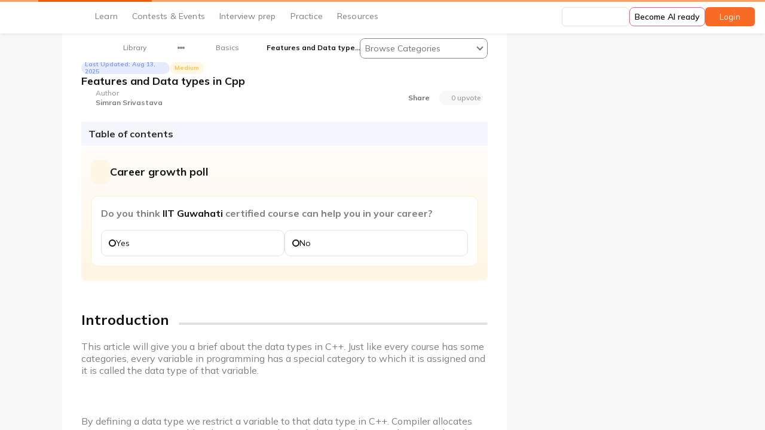

--- FILE ---
content_type: image/svg+xml
request_url: https://files.codingninjas.in/activity-26519.svg
body_size: 426
content:
<svg width="20" height="20" viewBox="0 0 20 20" fill="none" xmlns="http://www.w3.org/2000/svg">
<path fill-rule="evenodd" clip-rule="evenodd" d="M15.5748 1.66663H4.29151C2.84151 1.66663 1.6665 2.84996 1.6665 4.29996V15.65C1.6665 17.1 2.84151 18.2833 4.29151 18.2833H15.5748C17.0165 18.2833 18.1998 17.1 18.1998 15.65V4.29996C18.1998 2.84996 17.0165 1.66663 15.5748 1.66663ZM3.2915 4.29996C3.2915 3.74996 3.73317 3.29996 4.29151 3.29996H15.5748C16.1248 3.29996 16.5748 3.74996 16.5748 4.29996V15.65C16.5748 16.2 16.1248 16.6583 15.5748 16.6583H4.29151C3.73317 16.6583 3.2915 16.2 3.2915 15.65V4.29996ZM14.7416 8.78328H8.82491C8.36658 8.78328 7.99158 8.40827 7.99158 7.94994C7.99158 7.49161 8.36658 7.11661 8.82491 7.11661H14.7416C15.1999 7.11661 15.5749 7.49161 15.5749 7.94994C15.5749 8.40827 15.1999 8.78328 14.7416 8.78328ZM8.82491 12.8833H14.7416C15.1999 12.8833 15.5749 12.5083 15.5749 12.05C15.5749 11.5916 15.1999 11.2166 14.7416 11.2166H8.82491C8.36658 11.2166 7.99158 11.5916 7.99158 12.05C7.99158 12.5083 8.36658 12.8833 8.82491 12.8833ZM5.48324 9.33327C6.169 9.33327 6.72491 8.77736 6.72491 8.0916C6.72491 7.40585 6.169 6.84994 5.48324 6.84994C4.79749 6.84994 4.24158 7.40585 4.24158 8.0916C4.24158 8.77736 4.79749 9.33327 5.48324 9.33327ZM6.72491 11.9583C6.72491 12.644 6.169 13.1999 5.48324 13.1999C4.79749 13.1999 4.24158 12.644 4.24158 11.9583C4.24158 11.2725 4.79749 10.7166 5.48324 10.7166C6.169 10.7166 6.72491 11.2725 6.72491 11.9583Z" fill="#36393E"/>
</svg>


--- FILE ---
content_type: image/svg+xml
request_url: https://files.codingninjas.in/group-1000004145-1705920110.svg
body_size: 5561
content:
<svg width="58" height="55" viewBox="0 0 58 55" fill="none" xmlns="http://www.w3.org/2000/svg">
<mask id="mask0_2813_12212" style="mask-type:alpha" maskUnits="userSpaceOnUse" x="0" y="0" width="58" height="55">
<rect width="58" height="55" rx="8" fill="#D9D9D9"/>
</mask>
<g mask="url(#mask0_2813_12212)">
<path d="M54.584 58.1514C59.0023 58.1514 62.584 54.5696 62.584 50.1514L62.584 -0.731006C62.584 -5.14928 59.0023 -8.73101 54.584 -8.73101L1.6565 -8.731C-2.76178 -8.731 -6.34351 -5.14928 -6.34351 -0.731003L-6.34351 50.1514C-6.34351 54.5696 -2.76178 58.1514 1.65649 58.1514L54.584 58.1514Z" fill="#DAD9FD"/>
<path d="M1.65649 58.1514C-2.76179 58.1514 -6.34351 54.5696 -6.34351 50.1514L-6.34351 49.0278C-6.34351 44.6095 -2.59096 40.8658 1.40055 42.7603C4.86362 44.4039 7.69004 47.1156 9.42409 50.4532C11.4611 54.3739 7.72194 58.1514 3.30367 58.1514L1.65649 58.1514Z" fill="#C6C5E7"/>
<path d="M54.8402 -1.37357C58.8316 -3.26827 62.5842 0.475387 62.5842 4.89366L62.5842 23.1425C62.5842 27.5607 58.8316 31.3044 54.8401 29.41C48.9757 26.6266 44.937 20.7805 44.937 14.0189C44.937 7.25731 48.9758 1.41027 54.8402 -1.37357Z" fill="#C6C5E7"/>
<path d="M2.64662 -8.73114C2.69135 -8.73114 2.72761 -8.69488 2.72761 -8.65015L2.72761 21.3308C2.72761 22.0715 2.41571 22.7437 1.91254 23.2319C1.41109 23.7202 0.716646 24.0228 -0.046726 24.0228C-0.808375 24.0228 -1.50282 23.7202 -2.00427 23.2319C-2.50744 22.7437 -2.81934 22.0715 -2.81934 21.3308L-2.81934 -8.65015C-2.81934 -8.69488 -2.78308 -8.73114 -2.73835 -8.73114C-2.69362 -8.73114 -2.65736 -8.69488 -2.65736 -8.65015L-2.65736 21.3308C-2.65736 22.0281 -2.36269 22.6618 -1.89054 23.1199C-1.41666 23.5797 -0.763572 23.864 -0.046726 23.864C0.671844 23.864 1.32493 23.5797 1.79881 23.1199C2.27096 22.6618 2.56563 22.0281 2.56563 21.3308L2.56563 -8.65015C2.56563 -8.69489 2.60189 -8.73114 2.64662 -8.73114Z" fill="#C6C5E7"/>
<path d="M1.23019 49.2242C1.23019 49.1272 1.31118 49.0486 1.41113 49.0486C1.50935 49.0486 1.59034 49.1272 1.59034 49.2242C1.59034 49.3195 1.50935 49.3981 1.41113 49.3981C1.31118 49.3981 1.23019 49.3195 1.23019 49.2242ZM-0.542969 49.2242C-0.542969 49.1272 -0.461979 49.0486 -0.362034 49.0486C-0.263812 49.0486 -0.182823 49.1272 -0.182823 49.2242C-0.182823 49.3195 -0.263812 49.3981 -0.362034 49.3981C-0.461979 49.3981 -0.542969 49.3195 -0.542969 49.2242ZM-0.542969 50.9798C-0.542969 50.8828 -0.461979 50.8043 -0.362034 50.8043C-0.263812 50.8043 -0.182822 50.8828 -0.182822 50.9798C-0.182822 51.0768 -0.263812 51.1554 -0.362034 51.1554C-0.461979 51.1554 -0.542969 51.0768 -0.542969 50.9798ZM-0.542969 47.4668C-0.542969 47.3699 -0.461979 47.2913 -0.362034 47.2913C-0.263812 47.2913 -0.182823 47.3699 -0.182823 47.4668C-0.182823 47.5638 -0.263812 47.6424 -0.362034 47.6424C-0.461979 47.6424 -0.542969 47.5638 -0.542969 47.4668ZM-0.542969 45.7112C-0.542969 45.6142 -0.461979 45.5356 -0.362034 45.5356C-0.263812 45.5356 -0.182823 45.6142 -0.182823 45.7112C-0.182823 45.8081 -0.263812 45.8851 -0.362034 45.8851C-0.461979 45.8851 -0.542969 45.8081 -0.542969 45.7112ZM-0.542969 43.9538C-0.542969 43.8585 -0.461979 43.7799 -0.362034 43.7799C-0.263813 43.7799 -0.182823 43.8585 -0.182823 43.9538C-0.182823 44.0508 -0.263813 44.1294 -0.362034 44.1294C-0.461979 44.1294 -0.542969 44.0508 -0.542969 43.9538ZM-0.542969 42.1982C-0.542969 42.1012 -0.461979 42.0226 -0.362034 42.0226C-0.263813 42.0226 -0.182823 42.1012 -0.182823 42.1982C-0.182823 42.2952 -0.263813 42.3737 -0.362034 42.3737C-0.461979 42.3737 -0.542969 42.2952 -0.542969 42.1982ZM-0.542969 40.4425C-0.542969 40.3455 -0.461979 40.2669 -0.362034 40.2669C-0.263813 40.2669 -0.182823 40.3455 -0.182823 40.4425C-0.182823 40.5378 -0.263813 40.6164 -0.362034 40.6164C-0.461979 40.6164 -0.542969 40.5378 -0.542969 40.4425ZM-0.542969 38.6852C-0.542969 38.5882 -0.461979 38.5113 -0.362035 38.5113C-0.263813 38.5113 -0.182823 38.5882 -0.182823 38.6852C-0.182823 38.7822 -0.263813 38.8607 -0.362035 38.8607C-0.461979 38.8607 -0.542969 38.7822 -0.542969 38.6852ZM-0.542969 36.9295C-0.542969 36.8325 -0.46198 36.7539 -0.362035 36.7539C-0.263813 36.7539 -0.182823 36.8325 -0.182823 36.9295C-0.182823 37.0265 -0.263813 37.1051 -0.362035 37.1051C-0.46198 37.1051 -0.542969 37.0265 -0.542969 36.9295ZM-0.542969 35.1739C-0.542969 35.0769 -0.46198 34.9983 -0.362035 34.9983C-0.263813 34.9983 -0.182823 35.0769 -0.182823 35.1739C-0.182823 35.2692 -0.263813 35.3477 -0.362035 35.3477C-0.46198 35.3477 -0.542969 35.2692 -0.542969 35.1739ZM3.00335 49.2242C3.00335 49.1272 3.08434 49.0486 3.18256 49.0486C3.28251 49.0486 3.3635 49.1272 3.3635 49.2242C3.3635 49.3195 3.28251 49.3981 3.18256 49.3981C3.08434 49.3981 3.00335 49.3195 3.00335 49.2242ZM4.77651 49.2242C4.77651 49.1272 4.85578 49.0486 4.95573 49.0486C5.05567 49.0486 5.13666 49.1272 5.13666 49.2242C5.13666 49.3195 5.05567 49.3981 4.95573 49.3981C4.85578 49.3981 4.77651 49.3195 4.77651 49.2242ZM6.54795 49.2242C6.54795 49.1272 6.62894 49.0486 6.72889 49.0486C6.82883 49.0486 6.90982 49.1272 6.90982 49.2242C6.90982 49.3195 6.82883 49.3981 6.72889 49.3981C6.62894 49.3981 6.54795 49.3195 6.54795 49.2242ZM8.32111 49.2242C8.32111 49.1272 8.4021 49.0486 8.50205 49.0486C8.60199 49.0486 8.68298 49.1272 8.68298 49.2242C8.68298 49.3195 8.60199 49.3981 8.50205 49.3981C8.4021 49.3981 8.32111 49.3195 8.32111 49.2242ZM8.32111 50.9798C8.32111 50.8828 8.4021 50.8043 8.50205 50.8043C8.60199 50.8043 8.68298 50.8828 8.68298 50.9798C8.68298 51.0768 8.60199 51.1554 8.50205 51.1554C8.4021 51.1554 8.32111 51.0768 8.32111 50.9798ZM8.32111 47.4668C8.32111 47.3699 8.4021 47.2913 8.50205 47.2913C8.60199 47.2913 8.68298 47.3699 8.68298 47.4668C8.68298 47.5638 8.60199 47.6424 8.50205 47.6424C8.4021 47.6424 8.32111 47.5638 8.32111 47.4668ZM8.32111 45.7112C8.32111 45.6142 8.4021 45.5356 8.50205 45.5356C8.60199 45.5356 8.68298 45.6142 8.68298 45.7112C8.68298 45.8081 8.60199 45.8851 8.50205 45.8851C8.4021 45.8851 8.32111 45.8081 8.32111 45.7112ZM8.32111 43.9538C8.32111 43.8585 8.4021 43.7799 8.50205 43.7799C8.60199 43.7799 8.68298 43.8585 8.68298 43.9538C8.68298 44.0508 8.60199 44.1294 8.50205 44.1294C8.4021 44.1294 8.32111 44.0508 8.32111 43.9538ZM8.32111 42.1982C8.32111 42.1012 8.4021 42.0226 8.50205 42.0226C8.60199 42.0226 8.68298 42.1012 8.68298 42.1982C8.68298 42.2952 8.60199 42.3737 8.50205 42.3737C8.4021 42.3737 8.32111 42.2952 8.32111 42.1982ZM8.32111 40.4425C8.32111 40.3455 8.4021 40.2669 8.50205 40.2669C8.60199 40.2669 8.68298 40.3455 8.68298 40.4425C8.68298 40.5378 8.60199 40.6164 8.50205 40.6164C8.4021 40.6164 8.32111 40.5378 8.32111 40.4425ZM8.32111 38.6852C8.32111 38.5882 8.4021 38.5113 8.50205 38.5113C8.60199 38.5113 8.68298 38.5882 8.68298 38.6852C8.68298 38.7822 8.60199 38.8607 8.50205 38.8607C8.4021 38.8607 8.32111 38.7822 8.32111 38.6852ZM8.32111 36.9295C8.32111 36.8325 8.4021 36.7539 8.50205 36.7539C8.60199 36.7539 8.68298 36.8325 8.68298 36.9295C8.68298 37.0265 8.60199 37.1051 8.50205 37.1051C8.4021 37.1051 8.32111 37.0265 8.32111 36.9295ZM8.32111 35.1739C8.32111 35.0769 8.4021 34.9983 8.50205 34.9983C8.60199 34.9983 8.68298 35.0769 8.68298 35.1739C8.68298 35.2692 8.60199 35.3477 8.50205 35.3477C8.4021 35.3477 8.32111 35.2692 8.32111 35.1739ZM6.54795 50.9798C6.54795 50.8828 6.62894 50.8043 6.72889 50.8043C6.82883 50.8043 6.90982 50.8828 6.90982 50.9798C6.90982 51.0768 6.82883 51.1554 6.72889 51.1554C6.62894 51.1554 6.54795 51.0768 6.54795 50.9798ZM6.54795 47.4668C6.54795 47.3699 6.62894 47.2913 6.72889 47.2913C6.82883 47.2913 6.90982 47.3699 6.90982 47.4668C6.90982 47.5638 6.82883 47.6424 6.72889 47.6424C6.62894 47.6424 6.54795 47.5638 6.54795 47.4668ZM6.54795 45.7112C6.54795 45.6142 6.62894 45.5356 6.72889 45.5356C6.82883 45.5356 6.90982 45.6142 6.90982 45.7112C6.90982 45.8081 6.82883 45.8851 6.72889 45.8851C6.62894 45.8851 6.54795 45.8081 6.54795 45.7112ZM6.54795 43.9538C6.54795 43.8585 6.62894 43.7799 6.72889 43.7799C6.82883 43.7799 6.90982 43.8585 6.90982 43.9538C6.90982 44.0508 6.82883 44.1294 6.72889 44.1294C6.62894 44.1294 6.54795 44.0508 6.54795 43.9538ZM6.54795 42.1982C6.54795 42.1012 6.62894 42.0226 6.72889 42.0226C6.82883 42.0226 6.90982 42.1012 6.90982 42.1982C6.90982 42.2952 6.82883 42.3737 6.72889 42.3737C6.62894 42.3737 6.54795 42.2952 6.54795 42.1982ZM6.54795 40.4425C6.54795 40.3455 6.62894 40.2669 6.72889 40.2669C6.82883 40.2669 6.90982 40.3455 6.90982 40.4425C6.90982 40.5378 6.82883 40.6164 6.72889 40.6164C6.62894 40.6164 6.54795 40.5378 6.54795 40.4425ZM6.54795 38.6852C6.54795 38.5882 6.62894 38.5113 6.72889 38.5113C6.82883 38.5113 6.90982 38.5882 6.90982 38.6852C6.90982 38.7822 6.82883 38.8607 6.72889 38.8607C6.62894 38.8607 6.54795 38.7822 6.54795 38.6852ZM6.54795 36.9295C6.54795 36.8325 6.62894 36.7539 6.72889 36.7539C6.82883 36.7539 6.90982 36.8325 6.90982 36.9295C6.90982 37.0265 6.82883 37.1051 6.72889 37.1051C6.62894 37.1051 6.54795 37.0265 6.54795 36.9295ZM6.54795 35.1739C6.54795 35.0769 6.62894 34.9983 6.72889 34.9983C6.82883 34.9983 6.90982 35.0769 6.90982 35.1739C6.90982 35.2692 6.82883 35.3477 6.72889 35.3477C6.62894 35.3477 6.54795 35.2692 6.54795 35.1739ZM4.77651 50.9798C4.77651 50.8828 4.85578 50.8043 4.95573 50.8043C5.05567 50.8043 5.13666 50.8828 5.13666 50.9798C5.13666 51.0768 5.05567 51.1554 4.95573 51.1554C4.85578 51.1554 4.77651 51.0768 4.77651 50.9798ZM4.77651 47.4668C4.77651 47.3699 4.85578 47.2913 4.95573 47.2913C5.05567 47.2913 5.13666 47.3699 5.13666 47.4668C5.13666 47.5638 5.05567 47.6424 4.95573 47.6424C4.85578 47.6424 4.77651 47.5638 4.77651 47.4668ZM4.77651 45.7112C4.77651 45.6142 4.85578 45.5356 4.95573 45.5356C5.05567 45.5356 5.13666 45.6142 5.13666 45.7112C5.13666 45.8081 5.05567 45.8851 4.95573 45.8851C4.85578 45.8851 4.77651 45.8081 4.77651 45.7112ZM4.77651 43.9538C4.77651 43.8585 4.85578 43.7799 4.95573 43.7799C5.05567 43.7799 5.13666 43.8585 5.13666 43.9538C5.13666 44.0508 5.05567 44.1294 4.95573 44.1294C4.85578 44.1294 4.77651 44.0508 4.77651 43.9538ZM4.77651 42.1982C4.77651 42.1012 4.85578 42.0226 4.95573 42.0226C5.05567 42.0226 5.13666 42.1012 5.13666 42.1982C5.13666 42.2952 5.05567 42.3737 4.95573 42.3737C4.85578 42.3737 4.77651 42.2952 4.77651 42.1982ZM4.77651 40.4425C4.77651 40.3455 4.85578 40.2669 4.95573 40.2669C5.05567 40.2669 5.13666 40.3455 5.13666 40.4425C5.13666 40.5378 5.05567 40.6164 4.95573 40.6164C4.85578 40.6164 4.77651 40.5378 4.77651 40.4425ZM4.77651 38.6852C4.77651 38.5882 4.85578 38.5113 4.95573 38.5113C5.05567 38.5113 5.13666 38.5882 5.13666 38.6852C5.13666 38.7822 5.05567 38.8607 4.95573 38.8607C4.85578 38.8607 4.77651 38.7822 4.77651 38.6852ZM4.77651 36.9295C4.77651 36.8325 4.85578 36.7539 4.95573 36.7539C5.05567 36.7539 5.13666 36.8325 5.13666 36.9295C5.13666 37.0265 5.05567 37.1051 4.95573 37.1051C4.85578 37.1051 4.77651 37.0265 4.77651 36.9295ZM4.77651 35.1739C4.77651 35.0769 4.85578 34.9983 4.95573 34.9983C5.05567 34.9983 5.13666 35.0769 5.13666 35.1739C5.13666 35.2692 5.05567 35.3477 4.95573 35.3477C4.85578 35.3477 4.77651 35.2692 4.77651 35.1739ZM3.00335 50.9798C3.00335 50.8828 3.08434 50.8043 3.18256 50.8043C3.28251 50.8043 3.3635 50.8828 3.3635 50.9798C3.3635 51.0768 3.28251 51.1554 3.18256 51.1554C3.08434 51.1554 3.00335 51.0768 3.00335 50.9798ZM3.00335 47.4668C3.00335 47.3699 3.08434 47.2913 3.18256 47.2913C3.28251 47.2913 3.3635 47.3699 3.3635 47.4668C3.3635 47.5638 3.28251 47.6424 3.18256 47.6424C3.08434 47.6424 3.00335 47.5638 3.00335 47.4668ZM3.00335 45.7112C3.00335 45.6142 3.08434 45.5356 3.18256 45.5356C3.28251 45.5356 3.3635 45.6142 3.3635 45.7112C3.3635 45.8081 3.28251 45.8851 3.18256 45.8851C3.08434 45.8851 3.00335 45.8081 3.00335 45.7112ZM3.00335 43.9538C3.00335 43.8585 3.08434 43.7799 3.18256 43.7799C3.28251 43.7799 3.3635 43.8585 3.3635 43.9538C3.3635 44.0508 3.28251 44.1294 3.18256 44.1294C3.08434 44.1294 3.00335 44.0508 3.00335 43.9538ZM3.00335 42.1982C3.00335 42.1012 3.08434 42.0226 3.18256 42.0226C3.28251 42.0226 3.3635 42.1012 3.3635 42.1982C3.3635 42.2952 3.28251 42.3737 3.18256 42.3737C3.08434 42.3737 3.00335 42.2952 3.00335 42.1982ZM3.00335 40.4425C3.00335 40.3455 3.08434 40.2669 3.18256 40.2669C3.28251 40.2669 3.3635 40.3455 3.3635 40.4425C3.3635 40.5378 3.28251 40.6164 3.18256 40.6164C3.08434 40.6164 3.00335 40.5378 3.00335 40.4425ZM3.00335 38.6852C3.00335 38.5882 3.08434 38.5113 3.18256 38.5113C3.28251 38.5113 3.3635 38.5882 3.3635 38.6852C3.3635 38.7822 3.28251 38.8607 3.18256 38.8607C3.08434 38.8607 3.00335 38.7822 3.00335 38.6852ZM3.00335 36.9295C3.00335 36.8325 3.08434 36.7539 3.18256 36.7539C3.28251 36.7539 3.3635 36.8325 3.3635 36.9295C3.3635 37.0265 3.28251 37.1051 3.18256 37.1051C3.08434 37.1051 3.00335 37.0265 3.00335 36.9295ZM3.00335 35.1739C3.00335 35.0769 3.08434 34.9983 3.18256 34.9983C3.28251 34.9983 3.3635 35.0769 3.3635 35.1739C3.3635 35.2692 3.28251 35.3477 3.18256 35.3477C3.08434 35.3477 3.00335 35.2692 3.00335 35.1739ZM1.23019 50.9798C1.23019 50.8828 1.31118 50.8043 1.41113 50.8043C1.50935 50.8043 1.59034 50.8828 1.59034 50.9798C1.59034 51.0768 1.50935 51.1554 1.41113 51.1554C1.31118 51.1554 1.23019 51.0768 1.23019 50.9798ZM1.23019 47.4668C1.23019 47.3699 1.31118 47.2913 1.41113 47.2913C1.50935 47.2913 1.59034 47.3699 1.59034 47.4668C1.59034 47.5638 1.50935 47.6424 1.41113 47.6424C1.31118 47.6424 1.23019 47.5638 1.23019 47.4668ZM1.23019 45.7112C1.23019 45.6142 1.31118 45.5356 1.41113 45.5356C1.50935 45.5356 1.59034 45.6142 1.59034 45.7112C1.59034 45.8081 1.50935 45.8851 1.41113 45.8851C1.31118 45.8851 1.23019 45.8081 1.23019 45.7112ZM1.23019 43.9538C1.23019 43.8585 1.31118 43.7799 1.41113 43.7799C1.50935 43.7799 1.59034 43.8585 1.59034 43.9538C1.59034 44.0508 1.50935 44.1294 1.41113 44.1294C1.31118 44.1294 1.23019 44.0508 1.23019 43.9538ZM1.23019 42.1982C1.23019 42.1012 1.31118 42.0226 1.41113 42.0226C1.50935 42.0226 1.59034 42.1012 1.59034 42.1982C1.59034 42.2952 1.50935 42.3737 1.41113 42.3737C1.31118 42.3737 1.23019 42.2952 1.23019 42.1982ZM1.23019 40.4425C1.23019 40.3455 1.31118 40.2669 1.41113 40.2669C1.50935 40.2669 1.59034 40.3455 1.59034 40.4425C1.59034 40.5378 1.50935 40.6164 1.41113 40.6164C1.31118 40.6164 1.23019 40.5378 1.23019 40.4425ZM1.23019 38.6852C1.23019 38.5882 1.31118 38.5113 1.41113 38.5113C1.50935 38.5113 1.59034 38.5882 1.59034 38.6852C1.59034 38.7822 1.50935 38.8607 1.41113 38.8607C1.31118 38.8607 1.23019 38.7822 1.23019 38.6852ZM1.23019 36.9295C1.23019 36.8325 1.31118 36.7539 1.41113 36.7539C1.50935 36.7539 1.59034 36.8325 1.59034 36.9295C1.59034 37.0265 1.50935 37.1051 1.41113 37.1051C1.31118 37.1051 1.23019 37.0265 1.23019 36.9295ZM1.23019 35.1739C1.23019 35.0769 1.31118 34.9983 1.41113 34.9983C1.50935 34.9983 1.59034 35.0769 1.59034 35.1739C1.59034 35.2692 1.50935 35.3477 1.41113 35.3477C1.31118 35.3477 1.23019 35.2692 1.23019 35.1739Z" fill="#73728F"/>
<path fill-rule="evenodd" clip-rule="evenodd" d="M50.1304 28.9638C50.1304 27.9371 50.5594 27.0074 51.2539 26.3353C51.9466 25.6614 52.9064 25.2451 53.9645 25.2451C55.0225 25.2451 55.9806 25.6614 56.675 26.3353C57.3678 27.0074 57.7968 27.9371 57.7968 28.9638C57.7968 29.9921 57.3678 30.9217 56.675 31.5939C55.9806 32.2677 55.0225 32.6841 53.9645 32.6841C52.9064 32.6841 51.9466 32.2677 51.2539 31.5939C50.5594 30.9217 50.1304 29.9921 50.1304 28.9638ZM51.3693 26.4456C50.7042 27.091 50.2941 27.9806 50.2941 28.9638C50.2941 29.9486 50.7042 30.8381 51.3693 31.4835C52.0328 32.1273 52.9512 32.5252 53.9645 32.5252C54.9777 32.5252 55.8944 32.1273 56.5596 31.4835C57.223 30.8381 57.6349 29.9486 57.6349 28.9638C57.6349 27.9806 57.223 27.091 56.5596 26.4456C55.8944 25.8019 54.9777 25.4039 53.9645 25.4039C52.9512 25.4039 52.0328 25.8019 51.3693 26.4456Z" fill="white"/>
<path fill-rule="evenodd" clip-rule="evenodd" d="M6.99219 17.1474C6.99219 16.8096 7.13521 16.502 7.3644 16.2796C7.59358 16.0572 7.90892 15.9201 8.25873 15.9201C8.60854 15.9201 8.92388 16.0572 9.15307 16.2796C9.38225 16.502 9.52355 16.8096 9.52355 17.1474C9.52355 17.4868 9.38225 17.7945 9.15307 18.0169C8.92388 18.2392 8.60854 18.3763 8.25873 18.3763C7.90892 18.3763 7.59358 18.2392 7.3644 18.0169C7.13521 17.7945 6.99219 17.4868 6.99219 17.1474ZM7.55567 16.4652C7.37473 16.6407 7.26445 16.8815 7.26445 17.1474C7.26445 17.4146 7.37621 17.6551 7.55507 17.829C7.55545 17.8294 7.55567 17.8299 7.55567 17.8304C7.55567 17.831 7.55589 17.8315 7.55627 17.8318C7.73544 18.0054 7.98333 18.1122 8.25873 18.1122C8.53272 18.1122 8.78086 18.0051 8.96179 17.8296C9.141 17.6557 9.25301 17.4149 9.25301 17.1474C9.25301 16.8815 9.141 16.6407 8.96179 16.4652C8.78086 16.2913 8.53272 16.1826 8.25873 16.1826C7.98302 16.1826 7.73488 16.2913 7.55567 16.4652Z" fill="white"/>
<path fill-rule="evenodd" clip-rule="evenodd" d="M39.1213 3.19239C39.1213 2.85326 39.2624 2.54584 39.4912 2.32517C39.4916 2.3248 39.4918 2.32428 39.4918 2.32375C39.4918 2.32322 39.492 2.32271 39.4924 2.32234C39.7216 2.1003 40.0384 1.96342 40.3862 1.96342C40.7357 1.96342 41.0525 2.10029 41.2816 2.32234C41.282 2.32271 41.2822 2.32322 41.2822 2.32375C41.2822 2.32429 41.2824 2.3248 41.2828 2.32517C41.5099 2.54584 41.6527 2.85326 41.6527 3.19239C41.6527 3.53014 41.5097 3.8378 41.2822 4.06018C41.053 4.28257 40.736 4.41968 40.3862 4.41968C40.0381 4.41968 39.721 4.28257 39.4918 4.06019C39.2626 3.8378 39.1213 3.53014 39.1213 3.19239ZM39.6831 2.50851C39.5039 2.68408 39.3919 2.92486 39.3919 3.19239C39.3919 3.45825 39.5039 3.69902 39.6831 3.87458C39.8623 4.04848 40.1122 4.15549 40.3862 4.15549C40.6619 4.15549 40.91 4.04848 41.0892 3.87458C41.2702 3.69902 41.3804 3.45825 41.3804 3.19239C41.3804 2.92515 41.2704 2.68461 41.0898 2.50909C41.0896 2.50888 41.0892 2.50904 41.0892 2.50935C41.0892 2.50966 41.0888 2.50982 41.0886 2.5096C40.9095 2.33438 40.6616 2.22761 40.3862 2.22761C40.1122 2.22761 39.8623 2.33462 39.6831 2.50851Z" fill="white"/>
<path fill-rule="evenodd" clip-rule="evenodd" d="M48.0229 47.7795C48.0229 47.4417 48.166 47.134 48.3952 46.9117C48.6243 46.6893 48.9397 46.5522 49.2895 46.5522C49.6393 46.5522 49.9546 46.6893 50.1838 46.9117C50.413 47.134 50.5543 47.4417 50.5543 47.7795C50.5543 48.1189 50.413 48.4265 50.1838 48.6489C49.9546 48.8696 49.6393 49.0084 49.2895 49.0084C48.9397 49.0084 48.6243 48.8696 48.3952 48.6489C48.166 48.4265 48.0229 48.1189 48.0229 47.7795ZM48.5864 47.0973C48.4055 47.2712 48.2952 47.5136 48.2952 47.7795C48.2952 48.0453 48.4072 48.2878 48.5864 48.4617C48.7656 48.6372 49.0138 48.7442 49.2895 48.7442C49.5635 48.7442 49.8116 48.6372 49.9926 48.4617C50.1718 48.2878 50.2838 48.0453 50.2838 47.7795C50.2838 47.5136 50.1718 47.2712 49.9926 47.0973C49.8116 46.9234 49.5635 46.8147 49.2895 46.8147C49.0138 46.8147 48.7656 46.9234 48.5864 47.0973Z" fill="white"/>
<path fill-rule="evenodd" clip-rule="evenodd" d="M15.5703 51.6823C15.5703 51.3428 15.7116 51.0352 15.9408 50.8128C16.17 50.5904 16.487 50.4533 16.8369 50.4533C17.1849 50.4533 17.502 50.5904 17.7312 50.8128C17.9604 51.0352 18.1017 51.3428 18.1017 51.6823C18.1017 52.02 17.9604 52.3277 17.7312 52.5501C17.502 52.7724 17.1849 52.9095 16.8369 52.9095C16.487 52.9095 16.17 52.7724 15.9408 52.5501C15.7116 52.3277 15.5703 52.02 15.5703 51.6823ZM16.1321 50.9984C15.9529 51.1739 15.8426 51.4147 15.8426 51.6823C15.8426 51.9477 15.9525 52.1881 16.1329 52.3619C16.1334 52.3624 16.1334 52.3632 16.1329 52.3636C16.1325 52.3641 16.1325 52.3648 16.1329 52.3653C16.3138 52.5387 16.5616 52.6454 16.8369 52.6454C17.1108 52.6454 17.359 52.5383 17.5382 52.3628C17.7191 52.1889 17.8294 51.9481 17.8294 51.6823C17.8294 51.4152 17.7195 51.1747 17.5408 50.9992C17.5403 50.9988 17.5395 50.9988 17.5391 50.9992C17.5386 50.9997 17.5378 50.9997 17.5373 50.9992C17.3582 50.8241 17.1104 50.7175 16.8369 50.7175C16.5611 50.7175 16.313 50.8245 16.1321 50.9984Z" fill="white"/>
<path d="M54.3729 32.405C54.3729 31.5305 53.6371 30.8165 52.7359 30.8165C51.8347 30.8165 51.0989 31.5305 51.0989 32.405C51.0989 33.2794 51.8347 33.9934 52.7359 33.9934C53.6371 33.9934 54.3729 33.2794 54.3729 32.405Z" fill="white"/>
<path d="M16.9385 40.5412C16.9385 38.9896 15.6341 37.7238 14.0332 37.7238C12.4341 37.7238 11.1296 38.9896 11.1296 40.5412C11.1296 42.0929 12.4341 43.3586 14.0332 43.3586C15.6341 43.3586 16.9385 42.0929 16.9385 40.5412Z" fill="white"/>
</g>
<path fill-rule="evenodd" clip-rule="evenodd" d="M34.7595 25.1427C36.3575 23.5841 37.1731 21.6401 37.1731 19.4279C37.1731 17.2157 36.3575 15.2717 34.7595 13.7131C33.1947 12.1378 31.2139 11.3334 28.9833 11.3334C26.7528 11.3334 24.7886 12.1378 23.2072 13.7131C21.6092 15.2717 20.7936 17.2157 20.7936 19.4279C20.7936 21.6401 21.6092 23.5841 23.2072 25.1427C24.7719 26.718 26.7528 27.5224 28.9833 27.5224C31.2139 27.5224 33.1781 26.718 34.7595 25.1427ZM40.5022 43.0075C41.7007 41.8846 42.3 40.3931 42.3 38.5496H42.3333C42.3333 37.9296 42.3166 37.343 42.2667 36.7564C42.2371 36.2356 42.1551 35.6619 42.0671 35.0471C42.056 34.9695 42.0449 34.8913 42.0337 34.8124C41.9171 34.1253 41.7507 33.4382 41.5509 32.8516C41.3345 32.1813 41.0349 31.5444 40.6687 30.9076C40.2859 30.254 39.8364 29.6674 39.3204 29.1814C38.7378 28.6452 38.0719 28.2094 37.2896 27.9078C36.4906 27.5893 35.6417 27.4385 34.7428 27.4385C34.1269 27.4385 33.6109 27.6899 32.9783 28.1089L31.7798 28.8463C31.5801 28.9803 31.1972 29.1814 30.5147 29.3993C29.516 29.7177 28.4839 29.7177 27.4852 29.3993C26.8027 29.1814 26.4199 28.9803 26.2201 28.8463L25.0216 28.1089C24.3891 27.6899 23.873 27.4385 23.2571 27.4385C22.325 27.4385 21.476 27.5893 20.7103 27.9078C19.9113 28.2094 19.2288 28.6619 18.6795 29.1814C18.1635 29.6674 17.7141 30.254 17.3312 30.9076C16.965 31.5444 16.6654 32.1813 16.449 32.8516C16.2659 33.4382 16.0994 34.1085 15.9663 34.8124C15.8664 35.5163 15.7831 36.1699 15.7332 36.7564C15.6833 37.343 15.6666 37.9296 15.6666 38.5496C15.6666 40.3931 16.2659 41.8846 17.4644 43.0075C18.6296 44.0968 20.1444 44.6666 21.9588 44.6666H35.9746C37.8056 44.6666 39.337 44.0968 40.5022 43.0075Z" fill="#A99BDF"/>
</svg>


--- FILE ---
content_type: image/svg+xml
request_url: https://files.codingninjas.in/google-play-store-1707987408.svg
body_size: 3484
content:
<svg width="95" height="28" viewBox="0 0 95 28" fill="none" xmlns="http://www.w3.org/2000/svg">
<g clip-path="url(#clip0_290_87829)">
<path fill-rule="evenodd" clip-rule="evenodd" d="M91.332 28H3.83454C1.90483 28 0.333252 26.4219 0.333252 24.5V3.5C0.333252 1.57107 1.90483 0 3.83454 0H91.332C93.2599 0 94.8333 1.57107 94.8333 3.5V24.5C94.8333 26.4219 93.2599 28 91.332 28Z" fill="#213B50"/>
<path d="M50.1149 9.26252C49.4839 9.26252 48.9519 9.04082 48.5312 8.60441C48.1139 8.18022 47.881 7.59544 47.8914 6.99843C47.8914 6.36127 48.107 5.82187 48.5312 5.39419C48.9501 4.95778 49.4821 4.73608 50.1132 4.73608C50.7373 4.73608 51.2693 4.95778 51.6969 5.39419C52.1211 5.83583 52.3367 6.37524 52.3367 6.99843C52.3297 7.63733 52.1142 8.17673 51.6969 8.60267C51.278 9.04257 50.746 9.26252 50.1149 9.26252ZM31.3377 9.26252C30.7205 9.26252 30.1851 9.04431 29.747 8.61314C29.3123 8.18371 29.0916 7.64082 29.0916 7.00017C29.0916 6.35953 29.3123 5.81663 29.747 5.38721C30.1764 4.95603 30.7118 4.73783 31.3377 4.73783C31.6436 4.73783 31.9409 4.79893 32.226 4.92287C32.5059 5.04332 32.7337 5.20741 32.9023 5.40815L32.944 5.45878L32.4729 5.92312L32.4242 5.86551C32.1582 5.5478 31.8018 5.39244 31.3307 5.39244C30.91 5.39244 30.5432 5.54257 30.2407 5.83933C29.9365 6.13783 29.7817 6.52885 29.7817 7.00192C29.7817 7.47499 29.9365 7.86601 30.2407 8.16451C30.5432 8.46127 30.91 8.6114 31.3307 8.6114C31.7792 8.6114 32.1565 8.46127 32.4503 8.16451C32.6241 7.98995 32.7319 7.74556 32.7702 7.43658H31.2594V6.78372H33.4186L33.4273 6.84307C33.443 6.95304 33.4586 7.06651 33.4586 7.17125C33.4586 7.77349 33.2778 8.26052 32.9197 8.62012C32.5129 9.04606 31.9809 9.26252 31.3377 9.26252ZM56.3039 9.17H55.6381L53.5988 5.89344L53.6162 6.48347V9.16825H52.9504V4.83035H53.7101L53.731 4.86352L55.6485 7.9498L55.6311 7.36152V4.83035H56.3039V9.17ZM45.1116 9.17H44.4371V5.48322H43.2671V4.83035H46.2799V5.48322H45.1099V9.17H45.1116ZM42.7177 9.17H42.0449V4.83035H42.7177V9.17ZM38.9365 9.17H38.2637V5.48322H37.0938V4.83035H40.1065V5.48322H38.9365V9.17ZM36.6678 9.16302H34.0879V4.83035H36.6678V5.48322H34.7625V6.67374H36.4818V7.31962H34.7625V8.51015H36.6678V9.16302ZM49.0249 8.15578C49.3257 8.45778 49.6907 8.60965 50.1149 8.60965C50.5513 8.60965 50.9077 8.46127 51.205 8.15578C51.5005 7.85903 51.65 7.46975 51.65 7.00017C51.65 6.5306 51.5005 6.13958 51.2067 5.84456C50.9059 5.54257 50.5391 5.3907 50.1167 5.3907C49.6803 5.3907 49.3239 5.53908 49.0284 5.84456C48.7328 6.14132 48.5833 6.5306 48.5833 7.00017C48.5833 7.46975 48.7311 7.86077 49.0249 8.15578Z" fill="white"/>
<path fill-rule="evenodd" clip-rule="evenodd" d="M47.8299 15.229C46.187 15.229 44.8553 16.4806 44.8553 18.207C44.8553 19.9177 46.1957 21.1851 47.8299 21.1851C49.4727 21.1851 50.8044 19.9247 50.8044 18.207C50.8044 16.4806 49.4727 15.229 47.8299 15.229ZM47.8299 20.005C46.9311 20.005 46.1574 19.2579 46.1574 18.2C46.1574 17.1265 46.9328 16.395 47.8299 16.395C48.7286 16.395 49.5023 17.1265 49.5023 18.2C49.504 19.2649 48.7286 20.005 47.8299 20.005ZM41.3401 15.229C39.6973 15.229 38.3656 16.4806 38.3656 18.207C38.3656 19.9177 39.706 21.1851 41.3401 21.1851C42.983 21.1851 44.3147 19.9247 44.3147 18.207C44.3147 16.4806 42.9812 15.229 41.3401 15.229ZM41.3401 20.005C40.4413 20.005 39.6677 19.2579 39.6677 18.2C39.6677 17.1265 40.4431 16.395 41.3401 16.395C42.2389 16.395 43.0125 17.1265 43.0125 18.2C43.0125 19.2649 42.2389 20.005 41.3401 20.005ZM33.6178 16.1384V17.3988H36.6306C36.5385 18.1058 36.3055 18.6277 35.9491 18.9856C35.5075 19.429 34.8261 19.9108 33.6248 19.9108C31.7733 19.9108 30.3252 18.4095 30.3252 16.5504C30.3252 14.6913 31.7733 13.1901 33.6248 13.1901C34.6244 13.1901 35.3528 13.5863 35.8935 14.0926L36.7836 13.1988C36.0326 12.4761 35.0329 11.9227 33.6317 11.9227C31.0918 11.9227 28.9604 14 28.9604 16.5434C28.9604 19.0938 31.0901 21.1641 33.6317 21.1641C35.0034 21.1641 36.0326 20.7137 36.8462 19.8654C37.6754 19.0327 37.9379 17.8579 37.9379 16.91C37.9379 16.615 37.9153 16.3497 37.8684 16.1245H33.6161C33.6178 16.1227 33.6178 16.1384 33.6178 16.1384ZM65.2042 17.1195C64.9556 16.4509 64.2045 15.222 62.6643 15.222C61.1379 15.222 59.8688 16.4282 59.8688 18.2C59.8688 19.8724 61.124 21.1781 62.812 21.1781C64.168 21.1781 64.9573 20.3454 65.2824 19.8566L64.2758 19.1793C63.942 19.6768 63.4779 20.0033 62.819 20.0033C62.1531 20.0033 61.6872 19.6995 61.3778 19.1008L65.3433 17.4512C65.3433 17.4529 65.2042 17.1195 65.2042 17.1195ZM61.1605 18.1145C61.1292 16.9641 62.0506 16.3793 62.7095 16.3793C63.2293 16.3793 63.6621 16.6359 63.8099 17.0095L61.1605 18.1145ZM57.9391 21H59.2412V12.2509H57.9391V21ZM55.8008 15.8906H55.7538C55.46 15.5397 54.902 15.222 54.1892 15.222C52.7098 15.222 51.3468 16.5295 51.3468 18.2088C51.3468 19.8811 52.7028 21.1729 54.1892 21.1729C54.8933 21.1729 55.46 20.8534 55.7538 20.4955H55.8008V20.9232C55.8008 22.0596 55.1958 22.6724 54.2205 22.6724C53.4225 22.6724 52.9271 22.0963 52.7254 21.6145L51.5937 22.0893C51.9187 22.8748 52.7862 23.8472 54.2188 23.8472C55.7451 23.8472 57.0386 22.9447 57.0386 20.7434V15.4H55.8077V15.8906C55.8095 15.8906 55.8008 15.8906 55.8008 15.8906ZM54.3057 20.005C53.4069 20.005 52.6559 19.2509 52.6559 18.2088C52.6559 17.1579 53.4069 16.3968 54.3057 16.3968C55.1958 16.3968 55.8859 17.1666 55.8859 18.2088C55.8946 19.2509 55.1975 20.005 54.3057 20.005ZM71.301 12.2509H68.1874V21H69.4895V17.6868H71.3027C72.7439 17.6868 74.1608 16.6377 74.1608 14.9724C74.1608 13.307 72.7491 12.2509 71.301 12.2509ZM71.3392 16.4649H69.4878V13.4624H71.3392C72.3145 13.4624 72.8656 14.2706 72.8656 14.9636C72.8656 15.6497 72.3076 16.4649 71.3392 16.4649ZM79.3797 15.2133C78.434 15.2133 77.4587 15.6339 77.0554 16.5504L78.2097 17.0322C78.4583 16.5504 78.9138 16.3863 79.3953 16.3863C80.0699 16.3863 80.7514 16.7913 80.767 17.514V17.6065C80.534 17.4738 80.0229 17.2714 79.411 17.2714C78.1645 17.2714 76.9006 17.9556 76.9006 19.2387C76.9006 20.4135 77.9229 21.1676 79.0616 21.1676C79.936 21.1676 80.4176 20.7714 80.7183 20.3123H80.7653V20.9896H82.0204V17.6379C82.0204 16.0773 80.8661 15.2133 79.3797 15.2133ZM79.2163 20.005C78.7904 20.005 78.1941 19.7955 78.1941 19.2579C78.1941 18.5806 78.9381 18.324 79.5727 18.324C80.1464 18.324 80.4176 18.4479 80.7583 18.619C80.6644 19.4045 80.0038 19.998 79.2163 20.005ZM86.5996 15.4L85.1045 19.195H85.0576L83.5086 15.4H82.1074L84.4317 20.705L83.107 23.6534H84.463L88.039 15.4H86.5996ZM74.8788 21H76.1809V12.2509H74.8788V21Z" fill="white"/>
<path fill-rule="evenodd" clip-rule="evenodd" d="M7.60671 5.27345C7.40505 5.49166 7.28857 5.82507 7.28857 6.26148V21.74C7.28857 22.1764 7.40505 22.5099 7.61367 22.7193L7.66756 22.7665L16.3043 14.0941V13.9004L7.66061 5.22632L7.60671 5.27345Z" fill="url(#paint0_linear_290_87829)"/>
<path fill-rule="evenodd" clip-rule="evenodd" d="M19.1776 16.9934L16.2971 14.1011V13.8986L19.1776 11.0062L19.2402 11.0446L22.6474 12.9892C23.6226 13.5407 23.6226 14.4519 22.6474 15.0105L19.2402 16.955L19.1776 16.9934Z" fill="url(#paint1_linear_290_87829)"/>
<path fill-rule="evenodd" clip-rule="evenodd" d="M19.2408 16.9554L16.2976 14L7.60693 22.7264C7.92507 23.0686 8.45879 23.107 9.05508 22.7736L19.2408 16.9554Z" fill="url(#paint2_linear_290_87829)"/>
<path fill-rule="evenodd" clip-rule="evenodd" d="M19.2408 11.0446L9.05508 5.23511C8.45879 4.89297 7.92334 4.9401 7.60693 5.28224L16.2976 14L19.2408 11.0446Z" fill="url(#paint3_linear_290_87829)"/>
<path opacity="0.2" fill-rule="evenodd" clip-rule="evenodd" d="M19.1774 16.8927L9.06119 22.6638C8.49618 22.9902 7.99202 22.9675 7.66693 22.6708L7.61304 22.7249L7.66693 22.772C7.99202 23.067 8.49618 23.0915 9.06119 22.765L19.2469 16.9555L19.1774 16.8927Z" fill="#213B50"/>
<path opacity="0.12" fill-rule="evenodd" clip-rule="evenodd" d="M22.6479 14.9094L19.1694 16.8923L19.232 16.9552L22.6392 15.0107C23.1277 14.7314 23.3676 14.3648 23.3676 14C23.338 14.3351 23.0895 14.6528 22.6479 14.9094Z" fill="#213B50"/>
<path opacity="0.25" fill-rule="evenodd" clip-rule="evenodd" d="M9.05486 5.33648L22.648 13.0906C23.0896 13.3402 23.3382 13.6667 23.3764 14.0001C23.3764 13.6352 23.1365 13.2686 22.648 12.9893L9.05486 5.23523C8.07958 4.67488 7.28857 5.14271 7.28857 6.26166V6.36291C7.28857 5.24221 8.07958 4.78311 9.05486 5.33648Z" fill="white"/>
</g>
<defs>
<linearGradient id="paint0_linear_290_87829" x1="15.5296" y1="6.09448" x2="1.68752" y2="9.76759" gradientUnits="userSpaceOnUse">
<stop stop-color="#00A0FF"/>
<stop offset="0.00657" stop-color="#00A1FF"/>
<stop offset="0.2601" stop-color="#00BEFF"/>
<stop offset="0.5122" stop-color="#00D2FF"/>
<stop offset="0.7604" stop-color="#00DFFF"/>
<stop offset="1" stop-color="#00E3FF"/>
</linearGradient>
<linearGradient id="paint1_linear_290_87829" x1="23.9192" y1="13.9998" x2="7.05185" y2="13.9998" gradientUnits="userSpaceOnUse">
<stop stop-color="#FFE000"/>
<stop offset="0.4087" stop-color="#FFBD00"/>
<stop offset="0.7754" stop-color="#FFA500"/>
<stop offset="1" stop-color="#FF9C00"/>
</linearGradient>
<linearGradient id="paint2_linear_290_87829" x1="17.6404" y1="15.6081" x2="6.46644" y2="34.3377" gradientUnits="userSpaceOnUse">
<stop stop-color="#FF3A44"/>
<stop offset="1" stop-color="#C31162"/>
</linearGradient>
<linearGradient id="paint3_linear_290_87829" x1="5.41854" y1="0.125102" x2="10.4037" y2="8.49003" gradientUnits="userSpaceOnUse">
<stop stop-color="#32A071"/>
<stop offset="0.0685" stop-color="#2DA771"/>
<stop offset="0.4762" stop-color="#15CF74"/>
<stop offset="0.8009" stop-color="#06E775"/>
<stop offset="1" stop-color="#00F076"/>
</linearGradient>
<clipPath id="clip0_290_87829">
<rect width="94.5" height="28" fill="white" transform="translate(0.333252)"/>
</clipPath>
</defs>
</svg>


--- FILE ---
content_type: image/svg+xml
request_url: https://files.codingninjas.in/share-26616.svg
body_size: 597
content:
<svg width="16" height="16" viewBox="0 0 16 16" fill="none" xmlns="http://www.w3.org/2000/svg">
<path d="M3.66687 9.97901C4.24687 9.97901 4.80686 9.75906 5.23352 9.36573L9.40019 11.7457C9.26019 12.2857 9.3202 12.8657 9.57353 13.3724C9.82686 13.8724 10.2469 14.2724 10.7669 14.4857C11.2869 14.699 11.8669 14.7257 12.4002 14.5457C12.9402 14.3723 13.3936 14.0057 13.6802 13.5257C13.9669 13.0391 14.0735 12.4724 13.9735 11.919C13.8802 11.359 13.5802 10.859 13.1469 10.5057C12.7069 10.1524 12.1602 9.96569 11.6002 9.98569C11.0336 9.99902 10.4935 10.219 10.0802 10.599L5.92021 8.219C5.96021 8.05234 5.98686 7.879 5.98686 7.71233L10.0802 5.3724C10.4735 5.7324 10.9802 5.93901 11.5136 5.97234C12.0469 5.99901 12.5669 5.84574 13.0002 5.53907C13.4335 5.22574 13.7468 4.77238 13.8868 4.25904C14.0202 3.74571 13.9802 3.199 13.7669 2.71233C13.5469 2.22566 13.1736 1.8257 12.7002 1.5857C12.2202 1.3457 11.6802 1.27234 11.1602 1.38567C10.6402 1.49234 10.1735 1.77906 9.83354 2.19906C9.50021 2.6124 9.32019 3.12569 9.32019 3.65903C9.32686 3.85236 9.35352 4.04568 9.40019 4.22568L5.62024 6.38567C5.40024 6.05234 5.09352 5.77237 4.73352 5.5857C4.38019 5.39904 3.9802 5.31236 3.57353 5.32569C3.16686 5.33903 2.78022 5.45904 2.43356 5.67237C2.09356 5.88571 1.8069 6.18574 1.61357 6.53907C1.42024 6.89907 1.32687 7.2924 1.33354 7.69907C1.34021 8.10573 1.45353 8.49905 1.6602 8.84571C1.86687 9.19238 2.16022 9.47905 2.51355 9.67905C2.86689 9.87905 3.26021 9.98568 3.66687 9.97901Z" fill="#787A7C"/>
</svg>


--- FILE ---
content_type: application/javascript
request_url: https://static.naukimg.com/code360/9426.1e957978e3f064a6.js
body_size: 14183
content:
"use strict";(self.webpackChunkpublicsection=self.webpackChunkpublicsection||[]).push([[9426],{81409:(M,u,a)=>{a.d(u,{y:()=>e});var c=a(64537),g=a(5998);let e=(()=>{class m{constructor(p){this.sanitizer=p}transform(p,s){switch(s){case"html":return this.sanitizer.bypassSecurityTrustHtml(p);case"style":return this.sanitizer.bypassSecurityTrustStyle(p);case"script":return this.sanitizer.bypassSecurityTrustScript(p);case"url":return this.sanitizer.bypassSecurityTrustUrl(p);case"resourceUrl":return this.sanitizer.bypassSecurityTrustResourceUrl(p);default:throw new Error(`Invalid safe type specified: ${s}`)}}}return m.\u0275fac=function(p){return new(p||m)(c.\u0275\u0275directiveInject(g.H7,16))},m.\u0275pipe=c.\u0275\u0275definePipe({name:"safe",type:m,pure:!0}),m})()},94849:(M,u,a)=>{a.d(u,{Bz:()=>c,wL:()=>g});const c={VIEW_HERO:"view_hero",VIEW_CURRICULUM:"view_curriculum",VIEW_COURSE_JOURNEY:"view_course_journey",VIEW_BENEFIT:"view_benefit",VIEW_SUCCESS_STORIES:"view_success_stories",VIEW_FACULTY:"view_faculty",VIEW_LEARNER_BACKGROUND:"view_learner_background",VIEW_PLANS:"view_plans",VIEW_CALLBACK:"view_callback",VIEW_FAQ:"view_faq",CLICK_CURRICULUM_MERN_CTA:"click_curriculum_mern_cta",CLICK_CURRICULUM_SPRINGBOOT_CTA:"click_curriculum_springboot_cta",CLICK_CURRICULUM_DA_CTA:"click_curriculum_da_cta",CLICK_ALUMNI_LINKEDIN_CTA:"click_alumni_linkedin_cta",CLICK_COURSE_JOURNEY_WEBINAR_CTA:"click_course_journey_webinar_cta",CLICK_BENEFIT_WEBINAR_CTA:"click_benefit_webinar_cta",CLICK_BENEFIT_CALLBACK_CTA:"click_benefit_callback_cta",CLICK_SUCCESS_STORIES_WEBINAR_CTA:"click_success_stories_webinar_cta",CLICK_SUCCESS_STORIES_ALL_STORIES_CTA:"click_success_stories_all_stories_cta",CLICK_FACULTY_LINKEDIN_CTA:"click_faculty_linkedin_cta",CLICK_FACULTY_WEBINAR_CTA:"click_faculty_webinar_cta",CLICK_FACULTY_CALLBACK_CTA:"click_faculty_callback_cta",CLICK_LEARNER_BACKGROUND_WEBINAR_CTA:"click_learner_background_webinar_cta",CLICK_LEARNER_BACKGROUND_CALLBACK_CTA:"click_learner_background_callback_cta",CLICK_PLANS_MERN_APPLY_NOW_CTA:"click_plans_mern_apply_now_cta",CLICK_PLANS_SPRINGBOOT_APPLY_NOW:"click_plans_springboot_apply_now",CLICK_PLANS_DA_APPLY_NOW:"click_plans_da_apply_now",CLICK_FAQ_ACCORDION_OPEN:"click_faq_accordion_open",CLICK_FAQ_ACCORDION_CLOSE:"click_faq_accordion_close",CLICK_FAQ_WEBINAR_CTA:"click_faq_webinar_cta",CLICK_FAQ_CALLBACK_CTA:"click_faq_callback_cta",CLICK_HEADER_CALLBACK_CTA:"click_header_callback_cta",CLICK_HEADER_LOGOUT_CTA:"click_header_logout_cta",CLICK_HEADER_LOGIN:"click_header_login",CLICK_HEADER_CHANGE_TAB_TO_DA:"click_header_change_tab_to_da",CLICK_HEADER_CHANGE_TAB_TO_WEBD:"click_header_change_tab_to_webd",CLICK_BOTTOM_STICKY_WEBINAR_CTA:"click_bottom_sticky_webinar_cta",CLICK_CALLBACK_CALLBACK_CTA:"click_callback_callback_cta",CLICK_CALLBACK_SUBMIT:"click_callback_submit",CLICK_WEBINAR_SUBMIT:"click_webinar_submit",TYPING_WEBINAR_FORM_STARTED:"typing_webinar_form_started",TYPING_CALLBACK_FORM_STARTED:"typing_callback_form_started"},g={ONLINE_USER_0:"online_user_0",ONLINE_USER_15:"online_user_15",ONLINE_USER_30:"online_user_30",ONLINE_USER_60:"online_user_60",ONLINE_USER_120:"online_user_120",ONLINE_USER_240:"online_user_240",ONLINE_USER_480:"online_user_480",ONLINE_USER_600:"online_user_600"}},1945:(M,u,a)=>{a.d(u,{D:()=>m});var c=a(85288),g=a(56402),e=a(64537);let m=(()=>{class d{constructor(s,h,v){this.apiClient=s,this.analyticsService=h,this.browserService=v}sendFormResponse(s,h,v,_,b,T,k,K,E,y,j={}){const R=JSON.parse(this.browserService.getCookie("ninjas_referral_data")),D={Source:s,form_response_id:h?.toString(),Mobile_Number:v,Graduation_Year:b,Email_ID:_,Name:T,Experience:k,utm_source:K?.source,utm_medium:K?.medium,utm_campaign:K?.campaign,phone_country_code:E,extra_data:JSON.stringify(j)};(R&&R?.referralCode||y)&&(D.referral_code=R?.referralCode||y);const N=this.analyticsService.getGoogleClickId();(0,g.BX)(N)&&(D.google_click_id=N);const I=new c.uz(c.Cm.Post,c.ns.V4.FORM_RESPONSE);for(const[W,F]of Object.entries(D))(0,g.BX)(F)&&I.setParam(W,F);return I.setFrontendUrl(),this.apiClient.enqueue(I.build())}fetchExperienceTypeToCcSeriesMapping(){const s=new c.uz(c.Cm.Get,c.ns.V4.CAREER_CAMP.DASHBOARD.FETCH_EXP_TO_CCP_SERIES_MAPPING).build();return this.apiClient.enqueue(s)}fetchLatestUserFormResponse(s){const h=new c.uz(c.Cm.Get,c.ns.V4.LATEST_USER_FORM_RESPONSE);return s&&s.forEach(v=>{h.appendParam("sources[]",v)}),this.apiClient.enqueue(h.build())}}return d.\u0275fac=function(s){return new(s||d)(e.\u0275\u0275inject(c.Sl),e.\u0275\u0275inject(g.yD),e.\u0275\u0275inject(g.qD))},d.\u0275prov=e.\u0275\u0275defineInjectable({token:d,factory:d.\u0275fac,providedIn:"root"}),d})()},81523:(M,u,a)=>{a.d(u,{B:()=>g});var c=a(64537);let g=(()=>{class e{capitalizeExperienceName(d){let p=(d=d.toLowerCase()).split(" - ");return p=p.map(s=>s[0].toUpperCase()+s.slice(1)),p.join(" - ")}}return e.\u0275fac=function(d){return new(d||e)},e.\u0275prov=c.\u0275\u0275defineInjectable({token:e,factory:e.\u0275fac,providedIn:"root"}),e})()},8852:(M,u,a)=>{a.d(u,{K:()=>s});var c=a(64537),g=a(88692),e=a(7976),m=a(85288),d=a(94849),p=a(56402);let s=(()=>{class h{constructor(_,b,T){this.platformId=_,this.apiClient=b,this.router=T,this.intervals=[15,30,60,120,240,480,600],this.timers=[],this.eventQueue=[],this.batchInterval=5e3,this.maxBatchSize=10,this.isBrowser=(0,g.isPlatformBrowser)(this.platformId),this.isBrowser&&(this.eventQueue.push(d.wL.ONLINE_USER_0),this.sendBatch(),this._startUserOnlineTracking(),this._startBatchSending(),this.routerEventsSubscription=this.router.events.subscribe(k=>{k instanceof e.OD&&(this.eventQueue.length>0&&this.sendBatch(),this.resetActivityTracking())}))}_startUserOnlineTracking(){this.intervals.forEach(_=>{const b=setTimeout(()=>{this.captureActivity(d.wL[`ONLINE_USER_${_}`])},1e3*_);this.timers.push(b)})}captureActivity(_){this.isBrowser&&(this.eventQueue.push(_),this.eventQueue.length>=this.maxBatchSize&&this.sendBatch())}_startBatchSending(){setInterval(()=>{this.eventQueue.length>0&&this.sendBatch()},this.batchInterval)}sendBatch(){const b=(0,p.vl)().source_url||window.location.host+window.location.pathname,T=new m.uz(m.Cm.Post,m.ns.V4.USER_ACTIVITY.CAPTURE_ACTIVITY).silent().body({events:this.eventQueue,landing_url:b}).build();this.eventQueue=[],this.apiClient.enqueue(T).subscribe()}resetActivityTracking(){this.timers.forEach(_=>clearTimeout(_)),this.timers=[],this._startUserOnlineTracking()}ngOnDestroy(){this.routerEventsSubscription&&this.routerEventsSubscription.unsubscribe(),this.timers.forEach(_=>clearTimeout(_))}}return h.\u0275fac=function(_){return new(_||h)(c.\u0275\u0275inject(c.PLATFORM_ID),c.\u0275\u0275inject(m.Sl),c.\u0275\u0275inject(e.F0))},h.\u0275prov=c.\u0275\u0275defineInjectable({token:h,factory:h.\u0275fac,providedIn:"root"}),h})()},48814:(M,u,a)=>{a.d(u,{U:()=>d});var c=a(64537),g=a(80893),e=a(20092);const m=["*"];let d=(()=>{class p{constructor(h){this.inpHelperService=h,this.formSubmit=new c.EventEmitter}onSubmit(){this.inpHelperService.yieldToMain().then(()=>{this.formSubmit.emit()})}}return p.\u0275fac=function(h){return new(h||p)(c.\u0275\u0275directiveInject(g.Ax))},p.\u0275cmp=c.\u0275\u0275defineComponent({type:p,selectors:[["zen-form"]],inputs:{formGroup:"formGroup"},outputs:{formSubmit:"formSubmit"},ngContentSelectors:m,decls:2,vars:1,consts:[[1,"zen-form",3,"formGroup","ngSubmit"]],template:function(h,v){1&h&&(c.\u0275\u0275projectionDef(),c.\u0275\u0275elementStart(0,"form",0),c.\u0275\u0275listener("ngSubmit",function(){return v.onSubmit()}),c.\u0275\u0275projection(1),c.\u0275\u0275elementEnd()),2&h&&c.\u0275\u0275property("formGroup",v.formGroup)},dependencies:[e.\u0275NgNoValidate,e.NgControlStatusGroup,e.FormGroupDirective],styles:[".zen-typo-heading-1[_ngcontent-%COMP%]{letter-spacing:0;font-size:44px;font-weight:700;line-height:60px}@media (max-width: 980px){.zen-typo-heading-1[_ngcontent-%COMP%]{font-weight:700;font-size:32px;line-height:42px}}.zen-typo-heading-2[_ngcontent-%COMP%]{letter-spacing:0;font-size:32px;font-weight:700;line-height:42px}@media (max-width: 980px){.zen-typo-heading-2[_ngcontent-%COMP%]{font-weight:700;font-size:28px;line-height:36px}}.zen-typo-heading-3[_ngcontent-%COMP%]{letter-spacing:0;font-weight:700;font-size:24px;line-height:32px}.zen-typo-heading-4[_ngcontent-%COMP%]{letter-spacing:0;font-weight:700;font-size:20px;line-height:28px}.zen-typo-heading-5[_ngcontent-%COMP%]{letter-spacing:0;font-weight:700;font-size:18px;line-height:24px}.zen-typo-body-large[_ngcontent-%COMP%]{letter-spacing:0;font-weight:400;font-size:16px;line-height:24px}.zen-typo-body-small[_ngcontent-%COMP%]{letter-spacing:0;font-weight:400;font-size:14px;line-height:20px}.zen-typo-nav[_ngcontent-%COMP%]{letter-spacing:0;font-weight:700;font-size:16px;line-height:24px}.zen-typo-pills[_ngcontent-%COMP%]{letter-spacing:0;font-weight:700;font-size:12px;line-height:12px}.zen-typo-subtitle-large[_ngcontent-%COMP%]{letter-spacing:0;font-weight:700;font-size:16px;line-height:24px}.zen-typo-subtitle-small[_ngcontent-%COMP%]{letter-spacing:0;font-weight:700;font-size:14px;line-height:20px}.zen-typo-caption-bold[_ngcontent-%COMP%]{letter-spacing:0;font-weight:700;font-size:12px;line-height:16px}.zen-typo-caption-medium[_ngcontent-%COMP%]{letter-spacing:0;font-weight:500;font-size:12px;line-height:16px}.zen-typo-smallest-bold[_ngcontent-%COMP%]{letter-spacing:0;font-weight:700;font-size:10px;line-height:12px}.zen-typo-smallest-medium[_ngcontent-%COMP%]{letter-spacing:0;font-weight:500;font-size:10px;line-height:12px}.zen-form[_ngcontent-%COMP%]{display:flex;flex-direction:column}.zen-form[_ngcontent-%COMP%]     .form-label{color:var(--zen-neutral-100)}.zen-form[_ngcontent-%COMP%]     mat-error{color:var(--zen-red-600);font-weight:500;font-size:12px;line-height:16px}.zen-form[_ngcontent-%COMP%]     .mat-mdc-form-field-error-wrapper{padding:0}.zen-form[_ngcontent-%COMP%]     mat-form-field{font-weight:400;font-size:14px;line-height:20px}.zen-form[_ngcontent-%COMP%]     mat-form-field .mat-mdc-text-field-wrapper.mdc-text-field{background:var(--zen-neutral-1300);color:var(--zen-neutral-800);border-radius:8px}.zen-form[_ngcontent-%COMP%]     mat-form-field .mat-mdc-text-field-wrapper.mdc-text-field input::placeholder{font-weight:400;font-size:14px;line-height:20px;color:#9696a0}.zen-form[_ngcontent-%COMP%]     mat-form-field .mat-mdc-text-field-wrapper.mdc-text-field input:-webkit-autofill, .zen-form[_ngcontent-%COMP%]     mat-form-field .mat-mdc-text-field-wrapper.mdc-text-field input:-webkit-autofill:hover, .zen-form[_ngcontent-%COMP%]     mat-form-field .mat-mdc-text-field-wrapper.mdc-text-field input:-webkit-autofill:focus, .zen-form[_ngcontent-%COMP%]     mat-form-field .mat-mdc-text-field-wrapper.mdc-text-field input:-webkit-autofill:active{-webkit-background-clip:text;box-shadow:0 0 0 30px var(--zen-neutral-1300) inset!important}.zen-form[_ngcontent-%COMP%]     mat-form-field .mat-mdc-text-field-wrapper.mdc-text-field .mdc-notched-outline__leading{border-top-left-radius:8px!important;border-bottom-left-radius:8px!important}.zen-form[_ngcontent-%COMP%]     mat-form-field .mat-mdc-text-field-wrapper.mdc-text-field .mdc-notched-outline__trailing{border-top-right-radius:8px!important;border-bottom-right-radius:8px!important}.zen-form[_ngcontent-%COMP%]     mat-form-field .mat-mdc-text-field-wrapper.mdc-text-field .mdc-notched-outline__leading, .zen-form[_ngcontent-%COMP%]     mat-form-field .mat-mdc-text-field-wrapper.mdc-text-field .mdc-notched-outline__trailing, .zen-form[_ngcontent-%COMP%]     mat-form-field .mat-mdc-text-field-wrapper.mdc-text-field .mdc-notched-outline__notch{border-color:#838485}.zen-form[_ngcontent-%COMP%]     mat-form-field .mat-mdc-text-field-wrapper.mdc-text-field.mdc-text-field--focused .mdc-notched-outline__leading, .zen-form[_ngcontent-%COMP%]     mat-form-field .mat-mdc-text-field-wrapper.mdc-text-field.mdc-text-field--focused .mdc-notched-outline__trailing, .zen-form[_ngcontent-%COMP%]     mat-form-field .mat-mdc-text-field-wrapper.mdc-text-field.mdc-text-field--focused .mdc-notched-outline__notch{border-color:#557cd9!important;border-width:1px!important}.zen-form[_ngcontent-%COMP%]     mat-form-field .mat-mdc-text-field-wrapper.mdc-text-field.mdc-text-field--invalid .mdc-notched-outline__leading, .zen-form[_ngcontent-%COMP%]     mat-form-field .mat-mdc-text-field-wrapper.mdc-text-field.mdc-text-field--invalid .mdc-notched-outline__trailing, .zen-form[_ngcontent-%COMP%]     mat-form-field .mat-mdc-text-field-wrapper.mdc-text-field.mdc-text-field--invalid .mdc-notched-outline__notch{border-color:var(--zen-red-600)!important;border-width:1px!important}.zen-form[_ngcontent-%COMP%]     mat-form-field .mdc-text-field--focused{color:var(--zen-blue-600);box-shadow:0 0 7px #5780e966}.zen-form[_ngcontent-%COMP%]     mat-form-field .mdc-text-field--invalid{color:var(--zen-red-600);box-shadow:0 0 7px #f6655a66}.zen-form[_ngcontent-%COMP%]     .mdc-notched-outline__leading{border-top-left-radius:8px!important;border-bottom-left-radius:8px!important}.zen-form[_ngcontent-%COMP%]     .mdc-notched-outline__trailing{border-top-right-radius:8px!important;border-bottom-right-radius:8px!important}"],changeDetection:0}),p})()},97310:(M,u,a)=>{a.d(u,{e:()=>m});var c=a(88692),g=a(20092),e=a(64537);let m=(()=>{class d{}return d.\u0275fac=function(s){return new(s||d)},d.\u0275mod=e.\u0275\u0275defineNgModule({type:d}),d.\u0275inj=e.\u0275\u0275defineInjector({imports:[c.CommonModule,g.ReactiveFormsModule]}),d})()},65775:(M,u,a)=>{a.d(u,{d:()=>d});var c=a(88692),g=a(53556),e=a(20092),m=a(64537);let d=(()=>{class p{}return p.\u0275fac=function(h){return new(h||p)},p.\u0275mod=m.\u0275\u0275defineNgModule({type:p}),p.\u0275inj=m.\u0275\u0275defineInjector({imports:[c.CommonModule,g.Fk,e.ReactiveFormsModule]}),p})()},57947:(M,u,a)=>{a.d(u,{P:()=>e});var c=a(88692),g=a(64537);let e=(()=>{class m{}return m.\u0275fac=function(p){return new(p||m)},m.\u0275mod=g.\u0275\u0275defineNgModule({type:m}),m.\u0275inj=g.\u0275\u0275defineInjector({imports:[c.CommonModule]}),m})()},9426:(M,u,a)=>{a.d(u,{m:()=>ft});var c=a(88692),g=a(80046),e=a(64537),m=a(11588),d=a(38023),p=a(13528),s=a(51380),h=a(85288);let v=(()=>{class n{constructor(t){this.apiClient=t}fetchWebinarsSlots(t,i){const r=new h.uz(h.Cm.Get,h.ns.V4.CAREER_CAMP.WEBINARS).setParam("account_type",t).setParam("limit",i).build();return this.apiClient.enqueue(r)}bookWebinar(t){const i={...t},r=new h.uz(h.Cm.Post,h.ns.V4.CAREER_CAMP.CC_PRO_WEBINAR_REGISTRATION).body(i).setFrontendUrl().build();return this.apiClient.enqueue(r)}}return n.\u0275fac=function(t){return new(t||n)(e.\u0275\u0275inject(h.Sl))},n.\u0275prov=e.\u0275\u0275defineInjectable({token:n,factory:n.\u0275fac,providedIn:"root"}),n})();var _=a(56402),b=a(10589);const E="techvarsity";var y=a(24875),j=a(59309),R=a(4356),D=a(730),N=a(34447),I=a(83331),W=a(50611),F=a(48814),S=a(20092);const ee=["*"];let te=(()=>{class n{}return n.\u0275fac=function(t){return new(t||n)},n.\u0275cmp=e.\u0275\u0275defineComponent({type:n,selectors:[["zen-selector"]],ngContentSelectors:ee,decls:2,vars:0,consts:[[1,"zen-custom-selector"]],template:function(t,i){1&t&&(e.\u0275\u0275projectionDef(),e.\u0275\u0275elementStart(0,"div",0),e.\u0275\u0275projection(1),e.\u0275\u0275elementEnd())},styles:[".zen-typo-heading-1[_ngcontent-%COMP%]{letter-spacing:0;font-size:44px;font-weight:700;line-height:60px}@media (max-width: 980px){.zen-typo-heading-1[_ngcontent-%COMP%]{font-weight:700;font-size:32px;line-height:42px}}.zen-typo-heading-2[_ngcontent-%COMP%]{letter-spacing:0;font-size:32px;font-weight:700;line-height:42px}@media (max-width: 980px){.zen-typo-heading-2[_ngcontent-%COMP%]{font-weight:700;font-size:28px;line-height:36px}}.zen-typo-heading-3[_ngcontent-%COMP%]{letter-spacing:0;font-weight:700;font-size:24px;line-height:32px}.zen-typo-heading-4[_ngcontent-%COMP%]{letter-spacing:0;font-weight:700;font-size:20px;line-height:28px}.zen-typo-heading-5[_ngcontent-%COMP%]{letter-spacing:0;font-weight:700;font-size:18px;line-height:24px}.zen-typo-body-large[_ngcontent-%COMP%]{letter-spacing:0;font-weight:400;font-size:16px;line-height:24px}.zen-typo-body-small[_ngcontent-%COMP%]{letter-spacing:0;font-weight:400;font-size:14px;line-height:20px}.zen-typo-nav[_ngcontent-%COMP%]{letter-spacing:0;font-weight:700;font-size:16px;line-height:24px}.zen-typo-pills[_ngcontent-%COMP%]{letter-spacing:0;font-weight:700;font-size:12px;line-height:12px}.zen-typo-subtitle-large[_ngcontent-%COMP%]{letter-spacing:0;font-weight:700;font-size:16px;line-height:24px}.zen-typo-subtitle-small[_ngcontent-%COMP%]{letter-spacing:0;font-weight:700;font-size:14px;line-height:20px}.zen-typo-caption-bold[_ngcontent-%COMP%]{letter-spacing:0;font-weight:700;font-size:12px;line-height:16px}.zen-typo-caption-medium[_ngcontent-%COMP%]{letter-spacing:0;font-weight:500;font-size:12px;line-height:16px}.zen-typo-smallest-bold[_ngcontent-%COMP%]{letter-spacing:0;font-weight:700;font-size:10px;line-height:12px}.zen-typo-smallest-medium[_ngcontent-%COMP%]{letter-spacing:0;font-weight:500;font-size:10px;line-height:12px}.zen-custom-selector[_ngcontent-%COMP%]{cursor:pointer;display:flex;align-items:center;justify-content:center;height:40px}  .zen-custom-selector .mat-mdc-select-value-text .mat-mdc-select-min-line{color:#000;font-weight:400;font-size:14px;line-height:20px}  .zen-custom-selector .mat-mdc-form-field-subscript-wrapper .mat-mdc-form-field-error-wrapper{padding:0}  .zen-custom-selector .mat-mdc-form-field-subscript-wrapper .mat-mdc-form-field-error-wrapper .mat-mdc-form-field-error{font-weight:500;font-size:12px;line-height:16px;color:var(--zen-red-600)}  .zen-custom-selector.mdc-text-field--focused .mdc-notched-outline__leading,   .zen-custom-selector.mdc-text-field--focused .mdc-notched-outline__trailing,   .zen-custom-selector.mdc-text-field--focused .mdc-notched-outline__notch{border-color:#557cd9!important;border-width:1px!important}  .zen-custom-selector.mdc-text-field--invalid .mdc-notched-outline__leading,   .zen-custom-selector.mdc-text-field--invalid .mdc-notched-outline__trailing,   .zen-custom-selector.mdc-text-field--invalid .mdc-notched-outline__notch{border-color:var(--zen-red-600)!important;border-width:1px!important}  .zen-custom-selector .mdc-notched-outline__leading{border-top-left-radius:8px!important;border-bottom-left-radius:8px!important}  .zen-custom-selector .mdc-notched-outline__trailing{border-top-right-radius:8px!important;border-bottom-right-radius:8px!important}  .zen-custom-selector .mdc-notched-outline__leading,   .zen-custom-selector .mdc-notched-outline__trailing,   .zen-custom-selector .mdc-notched-outline__notch{border-color:#838485!important}  .zen-custom-selector .mat-mdc-select-placeholder{font-weight:400;font-size:14px;line-height:20px;color:#9696a0}  .zen-custom-selector .mat-mdc-select-arrow{display:none}  .cdk-overlay-container .ng-trigger.ng-trigger-transformPanel{border-radius:8px;box-shadow:0 2px 6px #19191d4d;background:var(--zen-neutral-1300)}  .cdk-overlay-container .mat-mdc-option .mdc-list-item__primary-text{font-weight:400;font-size:14px;line-height:20px;color:var(--zen-neutral-100)}"],changeDetection:0}),n})();var P=a(88659),A=a(1379),G=a(18033),ne=a(72101);function ie(n,o){if(1&n){const t=e.\u0275\u0275getCurrentView();e.\u0275\u0275elementStart(0,"div",22),e.\u0275\u0275listener("click",function(){const l=e.\u0275\u0275restoreView(t).$implicit,f=e.\u0275\u0275nextContext(3);return e.\u0275\u0275resetView(f._selectTimeSlot(l))}),e.\u0275\u0275text(1),e.\u0275\u0275pipe(2,"date"),e.\u0275\u0275elementEnd()}if(2&n){const t=o.$implicit,i=e.\u0275\u0275nextContext().$implicit,r=e.\u0275\u0275nextContext(2);e.\u0275\u0275classProp("selected",r._isSlotSelected(i.date,t)),e.\u0275\u0275advance(1),e.\u0275\u0275textInterpolate1(" ",e.\u0275\u0275pipeBind2(2,3,t.start_time,"hh:mm a")," ")}}function oe(n,o){if(1&n&&(e.\u0275\u0275elementStart(0,"div",18)(1,"div",19),e.\u0275\u0275text(2),e.\u0275\u0275pipe(3,"date"),e.\u0275\u0275elementEnd(),e.\u0275\u0275elementStart(4,"div",20),e.\u0275\u0275template(5,ie,3,6,"div",21),e.\u0275\u0275elementEnd()()),2&n){const t=o.$implicit;e.\u0275\u0275advance(2),e.\u0275\u0275textInterpolate1(" ",e.\u0275\u0275pipeBind2(3,2,t.date,"EEEE, d MMM yyyy")," "),e.\u0275\u0275advance(3),e.\u0275\u0275property("ngForOf",t.timeSlots)}}function re(n,o){if(1&n&&(e.\u0275\u0275elementContainerStart(0),e.\u0275\u0275template(1,oe,6,5,"div",17),e.\u0275\u0275elementContainerEnd()),2&n){const t=e.\u0275\u0275nextContext();e.\u0275\u0275advance(1),e.\u0275\u0275property("ngForOf",t.dateTimeSlots)}}function ae(n,o){1&n&&(e.\u0275\u0275elementStart(0,"div",23),e.\u0275\u0275text(1," Please select a time slot "),e.\u0275\u0275elementEnd())}function se(n,o){if(1&n&&(e.\u0275\u0275elementStart(0,"mat-option",30),e.\u0275\u0275text(1),e.\u0275\u0275elementEnd()),2&n){const t=o.$implicit;e.\u0275\u0275property("value",t),e.\u0275\u0275advance(1),e.\u0275\u0275textInterpolate1(" ",t," ")}}function le(n,o){if(1&n&&(e.\u0275\u0275elementStart(0,"div",24)(1,"div")(2,"mat-label",25),e.\u0275\u0275text(3," Graduation Year "),e.\u0275\u0275elementEnd(),e.\u0275\u0275elementStart(4,"mat-form-field",26)(5,"zen-selector")(6,"mat-select",27),e.\u0275\u0275template(7,se,2,2,"mat-option",28),e.\u0275\u0275elementEnd(),e.\u0275\u0275elementStart(8,"mat-icon"),e.\u0275\u0275text(9,"keyboard_arrow_down"),e.\u0275\u0275elementEnd()(),e.\u0275\u0275elementStart(10,"mat-error",29),e.\u0275\u0275text(11," Please select a Graduation Year "),e.\u0275\u0275elementEnd()()()()),2&n){const t=e.\u0275\u0275nextContext();e.\u0275\u0275advance(6),e.\u0275\u0275property("disableOptionCentering",!0),e.\u0275\u0275advance(1),e.\u0275\u0275property("ngForOf",t.graduationYearOptions)}}function ce(n,o){if(1&n&&(e.\u0275\u0275elementStart(0,"mat-option",30),e.\u0275\u0275text(1),e.\u0275\u0275elementEnd()),2&n){const t=o.$implicit;e.\u0275\u0275property("value",t),e.\u0275\u0275advance(1),e.\u0275\u0275textInterpolate1(" ",t," ")}}function pe(n,o){if(1&n&&(e.\u0275\u0275elementStart(0,"div",31)(1,"div")(2,"mat-label",32),e.\u0275\u0275text(3," Father\u2019s Occupation "),e.\u0275\u0275elementEnd(),e.\u0275\u0275elementStart(4,"mat-form-field",26)(5,"zen-selector")(6,"mat-select",33),e.\u0275\u0275template(7,ce,2,2,"mat-option",28),e.\u0275\u0275elementEnd(),e.\u0275\u0275elementStart(8,"mat-icon"),e.\u0275\u0275text(9,"keyboard_arrow_down"),e.\u0275\u0275elementEnd()(),e.\u0275\u0275elementStart(10,"mat-error",29),e.\u0275\u0275text(11," Please select a Father\u2019s Occupation "),e.\u0275\u0275elementEnd()()()()),2&n){const t=e.\u0275\u0275nextContext();e.\u0275\u0275advance(6),e.\u0275\u0275property("disableOptionCentering",!0),e.\u0275\u0275advance(1),e.\u0275\u0275property("ngForOf",t.fatherOccupationOptions)}}function de(n,o){if(1&n){const t=e.\u0275\u0275getCurrentView();e.\u0275\u0275elementStart(0,"div",34)(1,"div",35)(2,"mat-label",32),e.\u0275\u0275text(3," College name "),e.\u0275\u0275elementEnd(),e.\u0275\u0275elementStart(4,"shared-ui-colleges-search",36),e.\u0275\u0275listener("collegeSelected",function(r){e.\u0275\u0275restoreView(t);const l=e.\u0275\u0275nextContext();return e.\u0275\u0275resetView(l.setCollege(r))}),e.\u0275\u0275elementEnd()()()}if(2&n){const t=e.\u0275\u0275nextContext();e.\u0275\u0275advance(4),e.\u0275\u0275property("user_college",t.userCollege)("debounceTimeInMs",400)("hideLabel",!0)("required",!1)}}function me(n,o){1&n&&(e.\u0275\u0275elementContainerStart(0),e.\u0275\u0275text(1," Book webinar "),e.\u0275\u0275elementContainerEnd())}function _e(n,o){1&n&&e.\u0275\u0275element(0,"div",40)}const he=function(){return[]};function ge(n,o){1&n&&(e.\u0275\u0275elementStart(0,"div",18),e.\u0275\u0275element(1,"div",37),e.\u0275\u0275elementStart(2,"div",38),e.\u0275\u0275template(3,_e,1,0,"div",39),e.\u0275\u0275elementEnd()()),2&n&&(e.\u0275\u0275advance(3),e.\u0275\u0275property("ngForOf",e.\u0275\u0275pureFunction0(1,he).constructor(8)))}function ue(n,o){1&n&&(e.\u0275\u0275elementStart(0,"div",41),e.\u0275\u0275element(1,"span",42),e.\u0275\u0275elementEnd())}let fe=(()=>{class n{constructor(t,i,r,l,f,x,O,w,L,U){this.cdr=t,this.browserService=i,this.webinarRegistrationService=r,this.authStore=l,this.utmTrackingService=f,this.notificationService=x,this.bootcampAnalyticsService=O,this.bootcampHomepageService=w,this.environment=L,this.webinarRegistrationHelperService=U,this._destroy$=new d.x,this.fatherOccupationOptions=s.mT,this.graduationYearOptions=[...s.FE,"Not applicable"],this.formSubmitted=!1,this.isLoading=!1,this.askForGraduationYear=!1,this.askForFatherOccupation=!1,this.askForCollege=!1,this.showRedirectionLoader=!1,this.showIITPartnership=!1,this.dismissModalEvent=new e.EventEmitter,this.onSubmit=new e.EventEmitter}ngOnInit(){this._setIITPartnership(),this._setWebinarType(),this._fetchWebinarSlot(),this._setAuthUser(),this._updateForm()}ngOnDestroy(){this._destroy$.next(null),this._destroy$.complete()}setCollege(t){t&&this.slotDetailsForm.controls.collegeId.setValue(t.id)}_setIITPartnership(){this.showIITPartnership=this.bootcampHomepageService.getShowIITPartnershipFlag()}_setWebinarType(){this.webinarType=this.webinarRegistrationHelperService.webinarType.value||this.webinarRegistrationHelperService.webinarDetails.value.accountType}getWebinarDisplayName(){return this.showIITPartnership?"Webinar by E&ICT Academy, IIT Guwahati":"Job Bootcamp Webinar by Coding Ninjas"}_setAuthUser(){this.authStore.select("auth").subscribe(t=>{this.authUserData=t.user,this.userCollege={name:this.authUserData?.college,id:this.authUserData?.college_id},this.setCollege(this.userCollege)})}_updateForm(){this.slotDetailsForm.controls.graduationYear.setValue(this.authUserData?.graduation_year)}_fetchWebinarSlot(){let t="5";this.categoryName===s.IU?t="9":this.categoryName===s.mC&&(t="5"),this.isLoading=!0,this.webinarRegistrationService.fetchWebinarsSlots(this.webinarType,t).pipe((0,p.R)(this._destroy$)).subscribe(i=>{i.isSuccessful()&&(this._setWebinarSlots(i.data.webinars),this.isLoading=!1,this.cdr.markForCheck())})}_setWebinarSlots(t){this.dateTimeSlots=this._convertToWebinarSlots(t)}_convertToWebinarSlots(t){const i=[];return t.forEach(r=>{const f=new Date(r.start_time).toLocaleDateString("en-CA"),x=i.find(O=>O.date===f);x?x.timeSlots.push(r):i.push({date:f,timeSlots:[r]})}),i.slice(0,2)}_selectTimeSlot(t){this.selectedTimeSlot=t,this.slotDetailsForm.patchValue({selectedSlot:{webinar_id:t.id,start_time:t.start_time}}),this.cdr.markForCheck()}_isSlotSelected(t,i){return this.selectedTimeSlot?.id===i.id}_setWebinarRegistrationDataInCookie(t){const i={name:this.personalFormData.name,email:this.personalFormData.email,phone_number:this.personalFormData.phoneNumber,show_success_screen:!0,webinar_registration_flow:!0,"Webinar Slot":t},l=new Date((new Date).getTime()+6e5);this.browserService.setCookie(s.Q7,JSON.stringify(i),l)}setAndFetchBootcampSourceAndTrigger(){this.source===y.ok.CODE360?(this.trigger=this.source,this.form_response_source="BOOK_WEBINAR",this.experienceId===s.jn&&(this.trigger=s.g0)):(this.categoryName===s.IU?this.trigger=s.OH:this.categoryName===s.mC&&(this.trigger=s.zk),this.form_response_source=y.Z0.WEBINAR_REGISTRATION[this.categoryName])}setAndFetchIitgSourceAndTrigger(){this.showIITPartnership&&(this.categoryName===s.IU?(this.form_response_source=s.l3,this.trigger=s.Q3):this.categoryName===s.mC&&(this.form_response_source=s.EN,this.trigger=s.fr))}_bookWebinar(){if(this.showRedirectionLoader=!0,this.setAndFetchBootcampSourceAndTrigger(),this.setAndFetchIitgSourceAndTrigger(),this.setSourceAndTriggerFromService(),!(0,_.le)(this.trigger)&&!(0,_.le)(this.form_response_source))if(this.formSubmitted=!0,this.slotDetailsForm.valid){const{webinarData:t,webinarStartTime:i}=this._prepareWebinarData(this.trigger,this.form_response_source);this._sendWebinarBookedEvent(),this.webinarRegistrationService.bookWebinar(t).pipe((0,m.T)(1)).pipe((0,p.R)(this._destroy$)).subscribe(r=>{if(r.isSuccessful())return this._setWebinarRegistrationDataInCookie(i),void this.postRegistrationActions(r.data?.dashboard_series_slug);409!==r?.error?.code?(this.notificationService.error("Error",r?.error?.message||"Something Went Wrong"),this.dismissModalEvent.emit(),this.showRedirectionLoader=!1):this.postRegistrationActions(r.data?.dashboard_series_slug)})}else this.showRedirectionLoader=!1,this.slotDetailsForm.markAllAsTouched()}setSourceAndTriggerFromService(){const t=this.webinarRegistrationHelperService.webinarDetails.value;t&&(this.trigger=t.trigger,this.form_response_source=y.Z0.WEBINAR_REGISTRATION[t.pageType])}postRegistrationActions(t){setTimeout(()=>{const i=this.environment.careerCampBaseUrl+t+"/enrol"+window.location.search;this.onSubmitCallbackEvent(i),this.source!==y.ck&&window.open(i,"_top"),this.dismissModalEvent.emit(),this.showRedirectionLoader=!1},1e3)}_prepareWebinarData(t,i){const r=this.slotDetailsForm.value.selectedSlot.start_time,l="Not applicable"===this.slotDetailsForm.value.graduationYear||(0,_.le)(this.slotDetailsForm.value.graduationYear)?"":this.slotDetailsForm.value.graduationYear.toString(),f=this.slotDetailsForm.value.fatherOccupation,x=this.slotDetailsForm.value.collegeId,O=window.location.href,w=this.utmTrackingService.getUtmData(),L=w.source,U=w.medium,V=w.campaign,B={webinar_id:this.slotDetailsForm.value.selectedSlot.webinar_id.toString(),name:this.personalFormData.name,phone:this.personalFormData.phoneNumber,email:this.personalFormData.email,experience:this.experienceId,source:i,page_url:O,utm_source:L,utm_medium:U,utm_campaign:V,graduation_year:l,trigger:t};return!(0,_.le)(f)&&""!==f&&(B.father_occupation=f),!(0,_.le)(x)&&""!==x&&(B.college_id=x),{webinarData:B,webinarStartTime:r}}_sendWebinarBookedEvent(){if(this.source!==E){const t=this.experienceTypeData?.find(i=>i.experience_type_id===this.experienceId)?.experience_type_name;this.bootcampAnalyticsService.bookFreeWebinarBooked("Webinar Booked",t,this.categoryName,"Webinar Booked","",this.personalFormData.name,this.personalFormData.email,this.personalFormData.phoneNumber,this.webinarType)}}onSubmitCallbackEvent(t){(this.source===E||this.source===y.ck)&&this.onSubmit.emit({step:-1,experienceTypeId:this.experienceId,webinar_slot:this.slotDetailsForm.value.selectedSlot.start_time,webinar_name:this.getWebinarDisplayName(),dashboard_url:t})}}return n.\u0275fac=function(t){return new(t||n)(e.\u0275\u0275directiveInject(e.ChangeDetectorRef),e.\u0275\u0275directiveInject(_.qD),e.\u0275\u0275directiveInject(v),e.\u0275\u0275directiveInject(D.yh),e.\u0275\u0275directiveInject(_.uV),e.\u0275\u0275directiveInject(b.PS),e.\u0275\u0275directiveInject(j.O),e.\u0275\u0275directiveInject(R.a),e.\u0275\u0275directiveInject("env"),e.\u0275\u0275directiveInject(N.x))},n.\u0275cmp=e.\u0275\u0275defineComponent({type:n,selectors:[["shared-ui-user-slot-selection-form"]],inputs:{source:"source",categoryName:"categoryName",slotDetailsForm:"slotDetailsForm",selectedCcpSeriesSlug:"selectedCcpSeriesSlug",experienceId:"experienceId",personalFormData:"personalFormData",experienceTypeData:"experienceTypeData"},outputs:{dismissModalEvent:"dismissModalEvent",onSubmit:"onSubmit"},decls:22,vars:11,consts:[[3,"formGroup","formSubmit"],[1,"user-slot-selection-container"],[1,"content"],[1,"time-slot-selection"],[1,"title","zen-typo-subtitle-large"],[1,"mandatory-asterisk"],[1,"webinar-dates"],[4,"ngIf","ngIfElse"],["class","error-message zen-typo-caption-medium",4,"ngIf"],["class","grad-selection",4,"ngIf"],["class","father-occupation-selection",4,"ngIf"],["class","college-selection",4,"ngIf"],[1,"footer"],[1,"footer-content"],["zen-primary-cta","","type","submit",1,"booking-button",3,"disabled","size"],["timeSlotShimmerContent",""],["showLoader",""],["class","webinar-date",4,"ngFor","ngForOf"],[1,"webinar-date"],[1,"date","zen-typo-subtitle-small"],[1,"time-slots","grid-container"],["class","time-slot grid-item zen-typo-subtitle-small",3,"selected","click",4,"ngFor","ngForOf"],[1,"time-slot","grid-item","zen-typo-subtitle-small",3,"click"],[1,"error-message","zen-typo-caption-medium"],[1,"grad-selection"],[1,"form-label","zen-typo-subtitle-large"],["appearance","outline",1,"selector-form-field"],["placeholder","Select Graduation Year","panelClass","custom-mat-select","formControlName","graduationYear",3,"disableOptionCentering"],[3,"value",4,"ngFor","ngForOf"],[1,"error"],[3,"value"],[1,"father-occupation-selection"],[1,"form-label","zen-typo-caption-medium"],["placeholder","Select Father\u2019s Occupation","panelClass","custom-mat-select","formControlName","fatherOccupation",3,"disableOptionCentering"],[1,"college-selection"],[1,"display-flex-column","gap-8"],[3,"user_college","debounceTimeInMs","hideLabel","required","collegeSelected"],[1,"date","shimmer","zen-shimmer"],[1,"grid-container","shimmer"],["class","grid-item shimmer zen-shimmer",4,"ngFor","ngForOf"],[1,"grid-item","shimmer","zen-shimmer"],[1,"position-relative","display-flex-column","justify-content-center","align-items-center"],[1,"dot-flashing"]],template:function(t,i){if(1&t&&(e.\u0275\u0275elementStart(0,"zen-form",0),e.\u0275\u0275listener("formSubmit",function(){return i._bookWebinar()}),e.\u0275\u0275elementStart(1,"div",1)(2,"div",2)(3,"div",3)(4,"div",4),e.\u0275\u0275text(5," Select a time slot "),e.\u0275\u0275elementStart(6,"span",5),e.\u0275\u0275text(7," * "),e.\u0275\u0275elementEnd()(),e.\u0275\u0275elementStart(8,"div",6),e.\u0275\u0275template(9,re,2,1,"ng-container",7),e.\u0275\u0275elementEnd(),e.\u0275\u0275template(10,ae,2,0,"div",8),e.\u0275\u0275elementEnd(),e.\u0275\u0275template(11,le,12,2,"div",9),e.\u0275\u0275template(12,pe,12,2,"div",10),e.\u0275\u0275template(13,de,5,4,"div",11),e.\u0275\u0275elementEnd(),e.\u0275\u0275elementStart(14,"div",12)(15,"div",13)(16,"button",14),e.\u0275\u0275template(17,me,2,0,"ng-container",7),e.\u0275\u0275elementEnd()()()()(),e.\u0275\u0275template(18,ge,4,2,"ng-template",null,15,e.\u0275\u0275templateRefExtractor),e.\u0275\u0275template(20,ue,2,0,"ng-template",null,16,e.\u0275\u0275templateRefExtractor)),2&t){const r=e.\u0275\u0275reference(19),l=e.\u0275\u0275reference(21);e.\u0275\u0275property("formGroup",i.slotDetailsForm),e.\u0275\u0275advance(9),e.\u0275\u0275property("ngIf",!i.isLoading)("ngIfElse",r),e.\u0275\u0275advance(1),e.\u0275\u0275property("ngIf",(null==i.slotDetailsForm.get("selectedSlot").errors?null:i.slotDetailsForm.get("selectedSlot").errors.required)&&i.formSubmitted),e.\u0275\u0275advance(1),e.\u0275\u0275property("ngIf",i.askForGraduationYear),e.\u0275\u0275advance(1),e.\u0275\u0275property("ngIf",i.askForFatherOccupation),e.\u0275\u0275advance(1),e.\u0275\u0275property("ngIf",i.askForCollege),e.\u0275\u0275advance(3),e.\u0275\u0275property("disabled",i.showRedirectionLoader)("size","large"),e.\u0275\u0275advance(1),e.\u0275\u0275property("ngIf",!i.showRedirectionLoader)("ngIfElse",l)}},dependencies:[c.NgForOf,c.NgIf,I.Hw,W.D,F.U,S.NgControlStatus,S.NgControlStatusGroup,S.FormGroupDirective,S.FormControlName,te,P.KE,P.hX,P.TO,A.ey,G.gD,ne.B,c.DatePipe],styles:['.zen-typo-heading-1[_ngcontent-%COMP%]{letter-spacing:0;font-size:44px;font-weight:700;line-height:60px}@media (max-width: 980px){.zen-typo-heading-1[_ngcontent-%COMP%]{font-weight:700;font-size:32px;line-height:42px}}.zen-typo-heading-2[_ngcontent-%COMP%]{letter-spacing:0;font-size:32px;font-weight:700;line-height:42px}@media (max-width: 980px){.zen-typo-heading-2[_ngcontent-%COMP%]{font-weight:700;font-size:28px;line-height:36px}}.zen-typo-heading-3[_ngcontent-%COMP%]{letter-spacing:0;font-weight:700;font-size:24px;line-height:32px}.zen-typo-heading-4[_ngcontent-%COMP%]{letter-spacing:0;font-weight:700;font-size:20px;line-height:28px}.zen-typo-heading-5[_ngcontent-%COMP%]{letter-spacing:0;font-weight:700;font-size:18px;line-height:24px}.zen-typo-body-large[_ngcontent-%COMP%]{letter-spacing:0;font-weight:400;font-size:16px;line-height:24px}.zen-typo-body-small[_ngcontent-%COMP%]{letter-spacing:0;font-weight:400;font-size:14px;line-height:20px}.zen-typo-nav[_ngcontent-%COMP%]{letter-spacing:0;font-weight:700;font-size:16px;line-height:24px}.zen-typo-pills[_ngcontent-%COMP%]{letter-spacing:0;font-weight:700;font-size:12px;line-height:12px}.zen-typo-subtitle-large[_ngcontent-%COMP%]{letter-spacing:0;font-weight:700;font-size:16px;line-height:24px}.zen-typo-subtitle-small[_ngcontent-%COMP%]{letter-spacing:0;font-weight:700;font-size:14px;line-height:20px}.zen-typo-caption-bold[_ngcontent-%COMP%]{letter-spacing:0;font-weight:700;font-size:12px;line-height:16px}.zen-typo-caption-medium[_ngcontent-%COMP%]{letter-spacing:0;font-weight:500;font-size:12px;line-height:16px}.zen-typo-smallest-bold[_ngcontent-%COMP%]{letter-spacing:0;font-weight:700;font-size:10px;line-height:12px}.zen-typo-smallest-medium[_ngcontent-%COMP%]{letter-spacing:0;font-weight:500;font-size:10px;line-height:12px}@media screen and (min-width: 980px){.content-grid[_ngcontent-%COMP%]{max-width:976px;width:100%;margin:auto}.features-nav-container[_ngcontent-%COMP%]{max-width:976px;width:max-content;margin:auto}}@media screen and (min-width: 460px) and (max-width: 980px){.content-grid.extended[_ngcontent-%COMP%]{max-width:428px}}@media screen and (max-width: 980px){.content-grid[_ngcontent-%COMP%]{max-width:328px;width:100%;margin:auto}}@media screen and (min-width: 1024px){.container-v3[_ngcontent-%COMP%]{max-width:980px;width:100%;margin:auto}}@media screen and (max-width: 1024px){.container-v3[_ngcontent-%COMP%]{max-width:360px;width:100%;margin:auto}}.primary-white-button[_ngcontent-%COMP%]{border:1px solid var(--grey-A600);color:var(--grey-A600);border-radius:6px;background:var(--grey-A100)}.primary-white-button[_ngcontent-%COMP%]:hover{color:var(--grey-A100);background-color:var(--grey-A600)}.primary-black-button[_ngcontent-%COMP%]{background:var(--grey-A600);border-radius:8px;color:var(--grey-A100);font-weight:700;font-size:14px;line-height:22px;border:var(--grey-A600) 1px solid}.primary-theme-button[_ngcontent-%COMP%]{border:none;background:var(--orange-550);border-radius:8px;color:var(--grey-A100)}.primary-theme-button[_ngcontent-%COMP%]:hover{background-color:var(--orange-70)}.shadow-web-lighter[_ngcontent-%COMP%]{box-shadow:-1px 10px 20px #c5d0d833}.shadow-web-darker[_ngcontent-%COMP%]{box-shadow:-1px 9px 18px #150b231a}.show-ellipsis[_ngcontent-%COMP%]{overflow:hidden;white-space:nowrap;text-overflow:ellipsis;width:100%}.dot-flashing[_ngcontent-%COMP%]{position:relative;width:10px;height:10px;border-radius:5px;background-color:#f66c3b;color:#f66c3b;animation:_ngcontent-%COMP%_dotFlashing 1s infinite linear alternate;animation-delay:.5s}.dot-flashing[_ngcontent-%COMP%]:before, .dot-flashing[_ngcontent-%COMP%]:after{content:"";display:inline-block;position:absolute;top:0}.dot-flashing[_ngcontent-%COMP%]:before{left:-15px;width:10px;height:10px;border-radius:5px;background-color:#f66c3b;color:#f66c3b;animation:_ngcontent-%COMP%_dotFlashing 1s infinite alternate;animation-delay:0s}.dot-flashing[_ngcontent-%COMP%]:after{left:15px;width:10px;height:10px;border-radius:5px;background-color:#f66c3b;color:#f66c3b;animation:_ngcontent-%COMP%_dotFlashing 1s infinite alternate;animation-delay:1s}@keyframes _ngcontent-%COMP%_dotFlashing{0%{background-color:#f66c3b}50%,to{background-color:#fdc7a9}}.user-slot-selection-container[_ngcontent-%COMP%]{height:100%;display:flex;flex-direction:column;justify-content:space-between}.user-slot-selection-container[_ngcontent-%COMP%]   .content[_ngcontent-%COMP%]{display:flex;flex-direction:column;gap:32px}@media screen and (max-width: 980px){.user-slot-selection-container[_ngcontent-%COMP%]   .content[_ngcontent-%COMP%]{gap:40px!important}}.user-slot-selection-container[_ngcontent-%COMP%]   .content[_ngcontent-%COMP%]   .title[_ngcontent-%COMP%]{color:var(--zen-neutral-100)}.user-slot-selection-container[_ngcontent-%COMP%]   .content[_ngcontent-%COMP%]   .title[_ngcontent-%COMP%]   .mandatory-asterisk[_ngcontent-%COMP%]{color:var(--zen-red-600)}@media screen and (max-width: 980px){.user-slot-selection-container[_ngcontent-%COMP%]   .content[_ngcontent-%COMP%]   .title[_ngcontent-%COMP%]{margin-bottom:28px!important}}.user-slot-selection-container[_ngcontent-%COMP%]   .content[_ngcontent-%COMP%]   .time-slot-selection[_ngcontent-%COMP%]   .title[_ngcontent-%COMP%]{margin-bottom:24px}.user-slot-selection-container[_ngcontent-%COMP%]   .content[_ngcontent-%COMP%]   .time-slot-selection[_ngcontent-%COMP%]   .error-message[_ngcontent-%COMP%]{margin-top:8px;color:var(--zen-red-600)}.user-slot-selection-container[_ngcontent-%COMP%]   .content[_ngcontent-%COMP%]   .time-slot-selection[_ngcontent-%COMP%]   .webinar-dates[_ngcontent-%COMP%]{display:flex;flex-direction:column;gap:24px}.user-slot-selection-container[_ngcontent-%COMP%]   .content[_ngcontent-%COMP%]   .time-slot-selection[_ngcontent-%COMP%]   .webinar-dates[_ngcontent-%COMP%]   .webinar-date[_ngcontent-%COMP%]{display:flex;flex-direction:column;gap:12px}.user-slot-selection-container[_ngcontent-%COMP%]   .content[_ngcontent-%COMP%]   .time-slot-selection[_ngcontent-%COMP%]   .webinar-dates[_ngcontent-%COMP%]   .webinar-date[_ngcontent-%COMP%]   .date[_ngcontent-%COMP%]{color:var(--zen-text-400)}.user-slot-selection-container[_ngcontent-%COMP%]   .content[_ngcontent-%COMP%]   .time-slot-selection[_ngcontent-%COMP%]   .webinar-dates[_ngcontent-%COMP%]   .webinar-date[_ngcontent-%COMP%]   .date.shimmer[_ngcontent-%COMP%]{width:160px;height:20px;border-radius:8px}.user-slot-selection-container[_ngcontent-%COMP%]   .content[_ngcontent-%COMP%]   .time-slot-selection[_ngcontent-%COMP%]   .webinar-dates[_ngcontent-%COMP%]   .webinar-date[_ngcontent-%COMP%]   .grid-container[_ngcontent-%COMP%]{display:flex;gap:12px;flex-wrap:wrap}.user-slot-selection-container[_ngcontent-%COMP%]   .content[_ngcontent-%COMP%]   .time-slot-selection[_ngcontent-%COMP%]   .webinar-dates[_ngcontent-%COMP%]   .webinar-date[_ngcontent-%COMP%]   .grid-container[_ngcontent-%COMP%]   .grid-item[_ngcontent-%COMP%]{border:1px solid var(--zen-neutral-1200);color:var(--zen-neutral-100);padding:20px 16px;display:flex;justify-content:center;align-items:center;border-radius:8px;cursor:pointer;width:max-content}.user-slot-selection-container[_ngcontent-%COMP%]   .content[_ngcontent-%COMP%]   .time-slot-selection[_ngcontent-%COMP%]   .webinar-dates[_ngcontent-%COMP%]   .webinar-date[_ngcontent-%COMP%]   .grid-container[_ngcontent-%COMP%]   .grid-item.shimmer[_ngcontent-%COMP%]{height:20px}@media screen and (max-width: 980px){.user-slot-selection-container[_ngcontent-%COMP%]   .content[_ngcontent-%COMP%]   .time-slot-selection[_ngcontent-%COMP%]   .webinar-dates[_ngcontent-%COMP%]   .webinar-date[_ngcontent-%COMP%]   .grid-container[_ngcontent-%COMP%]   .grid-item[_ngcontent-%COMP%]{padding:12px 8px!important;font-weight:700;font-size:12px;line-height:16px}.user-slot-selection-container[_ngcontent-%COMP%]   .content[_ngcontent-%COMP%]   .time-slot-selection[_ngcontent-%COMP%]   .webinar-dates[_ngcontent-%COMP%]   .webinar-date[_ngcontent-%COMP%]   .grid-container[_ngcontent-%COMP%]   .grid-item.shimmer[_ngcontent-%COMP%]{height:16px}}.user-slot-selection-container[_ngcontent-%COMP%]   .content[_ngcontent-%COMP%]   .time-slot-selection[_ngcontent-%COMP%]   .webinar-dates[_ngcontent-%COMP%]   .webinar-date[_ngcontent-%COMP%]   .grid-container[_ngcontent-%COMP%]   .grid-item.selected[_ngcontent-%COMP%]{border-color:var(--zen-green-600);background:var(--zen-green-1100)}.user-slot-selection-container[_ngcontent-%COMP%]   .content[_ngcontent-%COMP%]   .grad-selection[_ngcontent-%COMP%]   div[_ngcontent-%COMP%]{display:flex;flex-direction:column;gap:8px}.user-slot-selection-container[_ngcontent-%COMP%]   .content[_ngcontent-%COMP%]   .grad-selection[_ngcontent-%COMP%]   div[_ngcontent-%COMP%]   .selector-form-field[_ngcontent-%COMP%]{width:100%}.user-slot-selection-container[_ngcontent-%COMP%]   .content[_ngcontent-%COMP%]   .grad-selection[_ngcontent-%COMP%]   div[_ngcontent-%COMP%]   .selector-form-field[_ngcontent-%COMP%]   .error[_ngcontent-%COMP%]{margin-top:4px}.user-slot-selection-container[_ngcontent-%COMP%]   .content[_ngcontent-%COMP%]   .father-occupation-selection[_ngcontent-%COMP%]   div[_ngcontent-%COMP%]{display:flex;flex-direction:column;gap:8px}.user-slot-selection-container[_ngcontent-%COMP%]   .content[_ngcontent-%COMP%]   .father-occupation-selection[_ngcontent-%COMP%]   div[_ngcontent-%COMP%]   .selector-form-field[_ngcontent-%COMP%]{width:100%}.user-slot-selection-container[_ngcontent-%COMP%]   .content[_ngcontent-%COMP%]   .father-occupation-selection[_ngcontent-%COMP%]   div[_ngcontent-%COMP%]   .selector-form-field[_ngcontent-%COMP%]   .error[_ngcontent-%COMP%]{margin-top:4px}.user-slot-selection-container[_ngcontent-%COMP%]   .footer[_ngcontent-%COMP%]{position:fixed;left:0;bottom:0;border-top:1px solid var(--zen-neutral-1200);width:100%;background-color:var(--zen-neutral-1300)}.user-slot-selection-container[_ngcontent-%COMP%]   .footer-content[_ngcontent-%COMP%]{margin:20px auto;width:calc(100% - 32px)}.user-slot-selection-container[_ngcontent-%COMP%]   .footer-content[_ngcontent-%COMP%]   .booking-button[_ngcontent-%COMP%]{display:flex;justify-content:center;width:100%}.user-slot-selection-container[_ngcontent-%COMP%]   .footer-content[_ngcontent-%COMP%]   .booking-button[_ngcontent-%COMP%]:disabled{pointer-events:none;opacity:1;color:var(--zen-neutral-1300);background-color:var(--zen-primary-600)}[_nghost-%COMP%]     .college-selection .mat-form-field-appearance-outline .mat-form-field-wrapper{padding-top:0;margin:0}[_nghost-%COMP%]     .college-selection .mat-form-field-appearance-outline .mat-form-field-outline{border-radius:8px;color:#838485;height:40px}[_nghost-%COMP%]     .college-selection .mat-form-field-appearance-outline .mat-form-field-outline-thick{color:#838485!important}[_nghost-%COMP%]     .college-selection .mat-form-field-appearance-outline .mat-form-field-outline-start, [_nghost-%COMP%]     .college-selection .mat-form-field-appearance-outline .mat-form-field-outline-end, [_nghost-%COMP%]     .college-selection .mat-form-field-appearance-outline .mat-form-field-outline-gap{border-width:1px!important}[_nghost-%COMP%]     .college-selection .mat-form-field-appearance-outline .mat-form-field-outline-start{border-radius:8px 0 0 8px}[_nghost-%COMP%]     .college-selection .mat-form-field-appearance-outline .mat-form-field-outline-end{border-radius:0 8px 8px 0}[_nghost-%COMP%]     .college-selection .mat-form-field-appearance-outline .mat-form-field-infix{padding-top:1px}[_nghost-%COMP%]     .college-selection .mat-form-field-appearance-outline .mat-form-field-infix .input.mat-input-element{color:#000}[_nghost-%COMP%]     .college-selection .mat-form-field-appearance-outline .mat-form-field-suffix{top:unset}[_nghost-%COMP%]     .college-selection .mat-form-field-appearance-outline .mat-form-field-suffix .close-button{bottom:unset}[_nghost-%COMP%]     .college-selection .mat-form-field-appearance-outline .mat-form-field-suffix .close-button .mat-button-wrapper{line-height:normal}[_nghost-%COMP%]     .college-selection .mat-form-field-appearance-outline .mat-form-field-outline-thick{color:#19191d}[_nghost-%COMP%]     .college-selection .mat-form-field-appearance-outline.mat-form-field-invalid.mat-form-field-invalid .mat-form-field-outline-thick{color:#f44336!important}.dot-flashing[_ngcontent-%COMP%]{width:6px;height:6px}.dot-flashing[_ngcontent-%COMP%]:before{left:-10px;width:4px;height:4px;top:1px}.dot-flashing[_ngcontent-%COMP%]:after{left:12px;width:4px;height:4px;top:1px}.dot-flashing[_ngcontent-%COMP%], .dot-flashing[_ngcontent-%COMP%]:before, .dot-flashing[_ngcontent-%COMP%]:after{background-color:var(--zen-primary-800);color:var(--zen-primary-800)}@keyframes _ngcontent-%COMP%_dotFlashing{0%{background-color:var(--zen-primary-800)}50%,to{background-color:var(--zen-primary-1300)}}'],changeDetection:0}),n})();var Ce=a(18632),xe=a(65875);let ve=(()=>{class n{}return n.\u0275fac=function(t){return new(t||n)},n.\u0275mod=e.\u0275\u0275defineNgModule({type:n}),n.\u0275inj=e.\u0275\u0275defineInjector({imports:[xe.vT]}),n})();a(14091);let H=(()=>{class n{constructor(){this.changes=new d.x,this.optionalLabel="Optional",this.completedLabel="Completed",this.editableLabel="Editable"}}return n.\u0275fac=function(t){return new(t||n)},n.\u0275prov=e.\u0275\u0275defineInjectable({token:n,factory:n.\u0275fac,providedIn:"root"}),n})();const Re={provide:H,deps:[[new e.Optional,new e.SkipSelf,H]],useFactory:function Te(n){return n||new H}};let ze=(()=>{class n{}return n.\u0275fac=function(t){return new(t||n)},n.\u0275mod=e.\u0275\u0275defineNgModule({type:n}),n.\u0275inj=e.\u0275\u0275defineInjector({providers:[Re,A.rD],imports:[A.BQ,c.CommonModule,Ce.eL,ve,I.Ps,A.si,A.BQ]}),n})();var ke=a(57947),J=a(56226),Ne=a(65598),Fe=a(56707),Le=a(80718),Ue=a(1945),X=a(80893),Ke=a(8852),We=a(94849),je=a(88696),He=a(7976),Ve=a(81523),Z=a(77406),Ge=a(75176),q=a(53556),Qe=a(81409);const z=function(n){return[n]};function Ye(n,o){if(1&n&&(e.\u0275\u0275elementStart(0,"mat-label",12),e.\u0275\u0275text(1,"Name "),e.\u0275\u0275elementStart(2,"span",13),e.\u0275\u0275text(3," * "),e.\u0275\u0275elementEnd()()),2&n){const t=e.\u0275\u0275nextContext();e.\u0275\u0275property("ngClass",e.\u0275\u0275pureFunction1(1,z,t.showFbUserView?"zen-typo-subtitle-small":"zen-typo-caption-medium"))}}function $e(n,o){1&n&&(e.\u0275\u0275elementStart(0,"mat-error"),e.\u0275\u0275text(1," Name is required "),e.\u0275\u0275elementEnd())}function Je(n,o){if(1&n&&(e.\u0275\u0275elementStart(0,"mat-label",12),e.\u0275\u0275text(1,"Email "),e.\u0275\u0275elementStart(2,"span",13),e.\u0275\u0275text(3," * "),e.\u0275\u0275elementEnd()()),2&n){const t=e.\u0275\u0275nextContext();e.\u0275\u0275property("ngClass",e.\u0275\u0275pureFunction1(1,z,t.showFbUserView?"zen-typo-subtitle-small":"zen-typo-caption-medium"))}}function Xe(n,o){1&n&&(e.\u0275\u0275elementStart(0,"mat-error"),e.\u0275\u0275text(1,"Email is required "),e.\u0275\u0275elementEnd())}function Ze(n,o){1&n&&(e.\u0275\u0275elementStart(0,"mat-error"),e.\u0275\u0275text(1,"Please enter a valid email address "),e.\u0275\u0275elementEnd())}function qe(n,o){if(1&n&&(e.\u0275\u0275elementStart(0,"mat-label",12),e.\u0275\u0275text(1,"Phone Number "),e.\u0275\u0275elementStart(2,"span",13),e.\u0275\u0275text(3," * "),e.\u0275\u0275elementEnd()()),2&n){const t=e.\u0275\u0275nextContext();e.\u0275\u0275property("ngClass",e.\u0275\u0275pureFunction1(1,z,t.showFbUserView?"zen-typo-subtitle-small":"zen-typo-caption-medium"))}}function et(n,o){1&n&&(e.\u0275\u0275elementStart(0,"mat-error"),e.\u0275\u0275text(1,"Phone number is required "),e.\u0275\u0275elementEnd())}function tt(n,o){1&n&&(e.\u0275\u0275elementStart(0,"mat-error"),e.\u0275\u0275text(1," Phone number is invalid "),e.\u0275\u0275elementEnd())}function nt(n,o){if(1&n){const t=e.\u0275\u0275getCurrentView();e.\u0275\u0275elementContainerStart(0),e.\u0275\u0275elementStart(1,"mat-radio-button",22),e.\u0275\u0275listener("click",function(){const l=e.\u0275\u0275restoreView(t).$implicit,f=e.\u0275\u0275nextContext();return e.\u0275\u0275resetView(f.selectExperienceType(l.experience_type_id,l.experience_type_name))}),e.\u0275\u0275text(2),e.\u0275\u0275elementEnd(),e.\u0275\u0275elementContainerEnd()}if(2&n){const t=o.$implicit,i=e.\u0275\u0275nextContext();e.\u0275\u0275advance(1),e.\u0275\u0275property("checked",t.experience_type_id===i.selectedExperienceTypeId)("ngClass",e.\u0275\u0275pureFunction1(5,z,i.showFbUserView?"":"py-8"))("name",t.experience_type_name)("value",t.experience_type_id),e.\u0275\u0275advance(1),e.\u0275\u0275textInterpolate1("",i.capitalizeName(t.experience_type_name)," ")}}function it(n,o){1&n&&(e.\u0275\u0275elementStart(0,"mat-error"),e.\u0275\u0275text(1," Select experience to continue "),e.\u0275\u0275elementEnd())}function ot(n,o){1&n&&(e.\u0275\u0275elementStart(0,"mat-icon"),e.\u0275\u0275text(1,"arrow_forward "),e.\u0275\u0275elementEnd())}function rt(n,o){1&n&&e.\u0275\u0275elementContainer(0)}function at(n,o){1&n&&(e.\u0275\u0275elementStart(0,"div",23),e.\u0275\u0275text(1," I authorise Coding Ninjas to contact me with course updates & offers via Email/SMS/Whatsapp/Call. I have read and agree to "),e.\u0275\u0275elementStart(2,"a",24),e.\u0275\u0275text(3,"Privacy Policy"),e.\u0275\u0275elementEnd(),e.\u0275\u0275text(4," & "),e.\u0275\u0275elementStart(5,"a",25),e.\u0275\u0275text(6,"Terms of use"),e.\u0275\u0275elementEnd()())}const st=function(n,o){return{"slide-down-animation":n,show:o}},lt=function(n,o,t,i){return{"button-in-modal":n,"mt-0":o,"px-32":t,"pt-12":i}},ct=function(n,o){return[n,o]};let pt=(()=>{class n{constructor(t,i,r,l,f,x,O,w,L,U,V,B,Ct,xt){this.cdr=t,this.dialog=i,this._bottomSheet=r,this.formResponsesService=l,this.notificationService=f,this.utmTrackingService=x,this.inpHelperService=O,this.webinarRegistrationHelperService=w,this.authStore=L,this.analyticsService=U,this.userActivityService=V,this._route=B,this.stringUtilityService=Ct,this.bootcampHomepageService=xt,this.CODE360_MASTERCLASS_BANNER=s.gS,this.CODE360_MASTERCLASS=s.pI,this.UNLOCK_VIDEO_RECORDING=s.eQ,this.CODE360_MASTERCLASS_PAGE=s.aD,this.REFERRAL_PAGE=s.JR,this._destroy$=new d.x,this.showExperienceSection=!0,this.webinarMainCtaViewedEventSent=!1,this.isExperienceTypeSelected=!0,this.disableBookWebinarCta=!1,this._actionText="Register Now",this.source="",this.code360Registration=!1,this.showFbUserView=!1,this.onSubmit=new e.EventEmitter,this.dismissModalEvent=new e.EventEmitter,this._route.params.subscribe(vt=>{this.referralCode=vt.code})}ngOnInit(){this._setAuthUser(),this._webinarFormFillStartedEvent(),this._setExperienceTypeDetails(),this.setExperienceVisibility(),this.setActionCtaText(),this._setIITPartnership()}_setAuthUser(){this.authStore.select("auth").subscribe(t=>{this.authUserData=t.user})}_webinarFormFillStartedEvent(){this.personalDetailsForm.valueChanges.pipe((0,m.T)(2),(0,Ne.q)(1)).subscribe(t=>{this.webinarRegistrationHelperService.emitWebinarFormFillStartedEvent({section:this.section,status:!0})})}_setExperienceTypeDetails(){(0,_.BX)(this.experienceTypeData)||this.formResponsesService.fetchExperienceTypeToCcSeriesMapping().pipe((0,p.R)(this._destroy$)).subscribe(t=>{t.isSuccessful()&&(this.experienceTypeData=t.data.exp_to_ccp_series_mapping,this.cdr.markForCheck())})}setExperienceVisibility(){("first fold"===this.section||"code360-masterclass-banner"===this.source)&&this.isMobile&&(this.showExperienceSection=!1)}toggleExperienceSection(t){this.inpHelperService.yieldToMain(!1,!0).then(()=>{t!==this.showExperienceSection&&(this.showExperienceSection=t,this.cdr.markForCheck()),this.sendWebinarMainCtaViewedEvent()})}sendWebinarMainCtaViewedEvent(){"first fold"!==this.section||this.webinarMainCtaViewedEventSent||(this.webinarMainCtaViewedEventSent=!0,this.webinarRegistrationHelperService.emitWebinarMainCtaViewedEvent(!0))}selectExperienceType(t,i){this.inpHelperService.yieldToMain(!1,!0).then(()=>{this.selectedExperienceTypeId=t,this.experienceTypeName=i,this.cdr.markForCheck()})}nextFormClick(){this.inpHelperService.yieldToMain().then(()=>{this.showExperienceSection||this.showFbUserView?this.personalDetailsForm.valid&&this.selectedExperienceTypeId&&this._nextStep():this.toggleExperienceSection(!0),this.isExperienceTypeSelected=(0,_.BX)(this.selectedExperienceTypeId),this.cdr.markForCheck()})}_nextStep(){this.createFormResponse()}fetchIitgSoureBasedOnConditions(){if(!this.showIITPartnership)return null;let t;return this.categoryName===s.IU?t=s.l3:this.categoryName===s.mC&&(t=s.EN),t}createFormResponse(){let t;if(this.disableBookWebinarCta=!0,this.cdr.markForCheck(),(0,_.le)(this.categoryName))"techvarsity"===this.source&&(t="Techvarsity_BookWebinar");else{if(this.categoryName===s.pI||this.categoryName===s.gS||this.categoryName===s.eQ)return this.registerOnCode360(),void(this.disableBookWebinarCta=!1);t=this.source===y.ok.CODE360?"BOOK_WEBINAR":y.Z0.WEBINAR_REGISTRATION[this.categoryName],this.categoryName===s.JR&&(this.disableBookWebinarCta=!0,t="Referee_Landing_Page_request_Callback")}const i=this.fetchIitgSoureBasedOnConditions();if((0,_.BX)(i)&&(t=i),(0,_.le)(t))return;const r=this.utmTrackingService.getUtmData(),l=this.personalDetailsForm.value,f="PLATFORM_BANNER_CODE360"!==this.source?this.fetchExtraEventData():{};this.formResponsesService.sendFormResponse(t,null,l.phoneNumber,l.email,l.grad_year,l.name,this.selectedExperienceTypeId.toString(),r,X.Iz,this.referralCode,f).pipe((0,p.R)(this._destroy$)).subscribe(x=>{if(x.isSuccessful()){if(this.webinarRegistrationHelperService.webinarType.next(x.data?.webinar_type),this.categoryName===s.JR)return this.disableBookWebinarCta=!1,void this.onSubmit.emit({step:0,user_name:l.name});if(["PLATFORM_BANNER_CODE360"].includes(this.source)||this.sendPersonalDetailFilledAnalyticsFe(),this.disableBookWebinarCta=!1,this.categoryName!==s.JR){if(this.source===E)return this.dismissModalEvent.emit(),void this.openSlotUnavailablePopupComponentDialog();this.toggleNextStep()}}else x.error&&(this.disableBookWebinarCta=!1,this.notificationService.error("Error",x.error.message||"Something Went Wrong"))})}openSlotUnavailablePopupComponentDialog(){this.webinarRegistrationHelperService.openSlotUnavailablePopup()}fetchExperienceTypeName(){return this.experienceTypeData.find(t=>t.experience_type_id===this.selectedExperienceTypeId).experience_type_name}getEmailInputId(){switch(this.categoryName){case s.mC:return"jb-fsd-webinar-email-input";case s.IU:return"jb-da-webinar-email-input";default:return""}}getPhoneNumberInputId(){switch(this.categoryName){case s.mC:return"jb-fsd-webinar-phone-input";case s.IU:return"jb-da-webinar-phone-input";default:return""}}registerOnCode360(){const t=this.personalDetailsForm.value;this.onSubmit.emit({step:0,experienceTypeId:this.selectedExperienceTypeId,name:t.name,email:t.email,phone:t.phoneNumber,experienceTypeData:this.experienceTypeData})}get actionText(){return this.actionTextOverride||this._actionText}setActionCtaText(){this.code360Registration?this.categoryName===s.pI||this.categoryName===s.gS?this._actionText="Book masterclass":this.categoryName===s.eQ&&(this._actionText="Watch recording"):this._actionText=this.categoryName===s.JR?"Unlock referral benefits":"Continue booking webinar"}sendPersonalDetailFilledAnalyticsFe(){(this.categoryName===s.mC||this.categoryName===s.IU)&&this.userActivityService.captureActivity(We.Bz.CLICK_WEBINAR_SUBMIT)}fetchExtraEventData(){return{click_id:this.analyticsService.getGoogleClickId(),step_name:"Personal Details",webinar_type:this.webinarRegistrationHelperService.webinarType.value,category_name:this.categoryName,location:window.location.pathname,persona:this.experienceTypeName,event_name:"Webinar Personal Details Filled",section:this.modalOpened?"side drawer":"first fold"}}trackByIndex(t){return t}toggleNextStep(){const t=this.experienceTypeData.find(r=>r.experience_type_id===this.selectedExperienceTypeId),i={source:this.source,selectedStepProp:2,categoryName:this.categoryName,selectedExperienceTypeId:this.selectedExperienceTypeId,selectedCcpSeriesSlug:t?.series_slug,personalFormData:this.personalDetailsForm.value,experienceTypeData:this.experienceTypeData,actionTextOverride:this.actionTextOverride};if(this.isMobile){if(this._bottomSheet._openedBottomSheetRef)return void this.onSubmit.emit({step:2,experienceTypeId:this.selectedExperienceTypeId,slug:"techvarsity"===this.source?this.selectedCcpSeriesSlug:t?.series_slug,experienceTypeData:this.experienceTypeData});let r="bootcamp-webinar-registration-slider-bottom-sheet";this.source===E&&(r="techvarsity-bottom-sheet"),this._bottomSheet.open(Le.B,{panelClass:r,data:i,disableClose:!0}).afterDismissed().subscribe(()=>{this.disableBookWebinarCta=!1,this.cdr.markForCheck()})}else{if(this.dialog.openDialogs.length>0)return void this.onSubmit.emit({step:2,experienceTypeId:this.selectedExperienceTypeId,slug:this.source===E?this.selectedCcpSeriesSlug:t?.series_slug,experienceTypeData:this.experienceTypeData});let r=["bootcamp-webinar-registration-slider-container","custom-bootcamp-homepage-webinar-reg-animated-drawer-panel"],l="bootcamp-homepage-modal-overlay-class";this.source===E&&(r="techvarsity-slider-container",l="techvarsity-slider-overlay"),this.dialog.open(Fe.c,{backdropClass:l,panelClass:r,width:"520px",data:i,disableClose:!0}).afterClosed().subscribe(()=>{this.disableBookWebinarCta=!1,this.cdr.markForCheck()})}}_setIITPartnership(){this.showIITPartnership=this.bootcampHomepageService.getShowIITPartnershipFlag()}capitalizeName(t){return this.stringUtilityService.capitalizeExperienceName(t)}ngOnDestroy(){this._destroy$.next(null),this._destroy$.complete()}}return n.\u0275fac=function(t){return new(t||n)(e.\u0275\u0275directiveInject(e.ChangeDetectorRef),e.\u0275\u0275directiveInject(je.uw),e.\u0275\u0275directiveInject(J.ch),e.\u0275\u0275directiveInject(Ue.D),e.\u0275\u0275directiveInject(b.PS),e.\u0275\u0275directiveInject(_.uV),e.\u0275\u0275directiveInject(X.Ax),e.\u0275\u0275directiveInject(N.x),e.\u0275\u0275directiveInject(D.yh),e.\u0275\u0275directiveInject(_.yD),e.\u0275\u0275directiveInject(Ke.K),e.\u0275\u0275directiveInject(He.gz),e.\u0275\u0275directiveInject(Ve.B),e.\u0275\u0275directiveInject(R.a))},n.\u0275cmp=e.\u0275\u0275defineComponent({type:n,selectors:[["shared-ui-user-personal-details"]],inputs:{isMobile:"isMobile",categoryName:"categoryName",personalDetailsForm:"personalDetailsForm",selectedCcpSeriesSlug:"selectedCcpSeriesSlug",experienceTypeData:"experienceTypeData",modalOpened:"modalOpened",section:"section",source:"source",code360Registration:"code360Registration",showFbUserView:"showFbUserView",actionTextOverride:"actionTextOverride"},outputs:{onSubmit:"onSubmit",dismissModalEvent:"dismissModalEvent"},decls:38,vars:43,consts:[[1,"user-personal-details-form",3,"formGroup","ngClass"],[1,"form-field"],["class","form-label",3,"ngClass",4,"ngIf"],["appearance","outline"],["id","user-detail-name","matInput","","formControlName","name","placeholder","Enter name","required","",1,"input-field"],[4,"ngIf"],["matInput","","formControlName","email","placeholder","Email","required","",1,"input-field",3,"id"],["appearance","outline",1,"phone-form-field"],["matPrefix",""],["height","24px","width","24px","src","https://files.codingninjas.com/flag-5-1732876121.webp","alt","Indian Flag",1,"icon-img"],["matInput","","type","tel","formControlName","phoneNumber","placeholder","Phone number","required","","onkeypress","return event.keyCode >= 48 && event.keyCode <= 57",1,"input-field",3,"id","focus","change"],[1,"display-flex-column","experience-type-list-container","gap-8",3,"ngClass"],[1,"form-label",3,"ngClass"],[1,"mandatory-asterisk"],["size","small"],[4,"ngFor","ngForOf","ngForTrackBy"],[3,"ngClass"],[1,"shimmer-button",3,"ngClass"],["zen-primary-cta","",3,"disabled","ngClass","size","click"],[3,"innerHTML"],[4,"ngTemplateOutlet"],["disclaimerNote",""],[1,"zen-typo-body-small","flex-row",3,"checked","ngClass","name","value","click"],[1,"disclaimer-note-container","zen-typo-smallest-medium"],["href","https://www.codingninjas.com/policy/privacy.pdf","target","_blank"],["href","https://www.codingninjas.com/policy/tnc.pdf","target","_blank"]],template:function(t,i){if(1&t&&(e.\u0275\u0275elementStart(0,"zen-form",0)(1,"div")(2,"div",1),e.\u0275\u0275template(3,Ye,4,3,"mat-label",2),e.\u0275\u0275elementStart(4,"mat-form-field",3),e.\u0275\u0275element(5,"input",4),e.\u0275\u0275template(6,$e,2,0,"mat-error",5),e.\u0275\u0275elementEnd()(),e.\u0275\u0275elementStart(7,"div",1),e.\u0275\u0275template(8,Je,4,3,"mat-label",2),e.\u0275\u0275elementStart(9,"mat-form-field",3),e.\u0275\u0275element(10,"input",6),e.\u0275\u0275template(11,Xe,2,0,"mat-error",5),e.\u0275\u0275template(12,Ze,2,0,"mat-error",5),e.\u0275\u0275elementEnd()(),e.\u0275\u0275elementStart(13,"div",1),e.\u0275\u0275template(14,qe,4,3,"mat-label",2),e.\u0275\u0275elementStart(15,"mat-form-field",7)(16,"mat-icon",8),e.\u0275\u0275element(17,"img",9),e.\u0275\u0275elementEnd(),e.\u0275\u0275elementStart(18,"input",10),e.\u0275\u0275listener("focus",function(){return i.toggleExperienceSection(!0)})("change",function(){return i.toggleExperienceSection(!0)}),e.\u0275\u0275elementEnd(),e.\u0275\u0275template(19,et,2,0,"mat-error",5),e.\u0275\u0275template(20,tt,2,0,"mat-error",5),e.\u0275\u0275elementEnd()(),e.\u0275\u0275elementStart(21,"div",11)(22,"mat-label",12),e.\u0275\u0275text(23,"Experience "),e.\u0275\u0275elementStart(24,"span",13),e.\u0275\u0275text(25," * "),e.\u0275\u0275elementEnd()(),e.\u0275\u0275elementStart(26,"zen-radio",14),e.\u0275\u0275template(27,nt,3,7,"ng-container",15),e.\u0275\u0275elementEnd()(),e.\u0275\u0275elementStart(28,"div",16),e.\u0275\u0275template(29,it,2,0,"mat-error",5),e.\u0275\u0275elementEnd()(),e.\u0275\u0275elementStart(30,"div",17)(31,"button",18),e.\u0275\u0275listener("click",function(){return i.nextFormClick()}),e.\u0275\u0275element(32,"span",19),e.\u0275\u0275pipe(33,"safe"),e.\u0275\u0275template(34,ot,2,0,"mat-icon",5),e.\u0275\u0275elementEnd(),e.\u0275\u0275template(35,rt,1,0,"ng-container",20),e.\u0275\u0275elementEnd()(),e.\u0275\u0275template(36,at,7,0,"ng-template",null,21,e.\u0275\u0275templateRefExtractor)),2&t){const r=e.\u0275\u0275reference(37);e.\u0275\u0275property("formGroup",i.personalDetailsForm)("ngClass",e.\u0275\u0275pureFunction1(28,z,i.showFbUserView?"fb-user-view":"")),e.\u0275\u0275advance(3),e.\u0275\u0275property("ngIf",!i.showIITPartnership),e.\u0275\u0275advance(3),e.\u0275\u0275property("ngIf",!i.personalDetailsForm.controls.name.valid),e.\u0275\u0275advance(2),e.\u0275\u0275property("ngIf",!i.showIITPartnership),e.\u0275\u0275advance(2),e.\u0275\u0275property("id",i.getEmailInputId()),e.\u0275\u0275advance(1),e.\u0275\u0275property("ngIf",i.personalDetailsForm.get("email").hasError("required")),e.\u0275\u0275advance(1),e.\u0275\u0275property("ngIf",i.personalDetailsForm.get("email").hasError("email")),e.\u0275\u0275advance(2),e.\u0275\u0275property("ngIf",!i.showIITPartnership),e.\u0275\u0275advance(4),e.\u0275\u0275property("id",i.getPhoneNumberInputId()),e.\u0275\u0275advance(1),e.\u0275\u0275property("ngIf",i.personalDetailsForm.get("phoneNumber").hasError("required")),e.\u0275\u0275advance(1),e.\u0275\u0275property("ngIf",i.personalDetailsForm.get("phoneNumber").hasError("pattern")),e.\u0275\u0275advance(1),e.\u0275\u0275property("ngClass",e.\u0275\u0275pureFunction2(30,st,"first fold"===i.section||"code360-masterclass-banner"===i.source,("first fold"===i.section||"code360-masterclass-banner"===i.source)&&(i.showExperienceSection||i.showFbUserView))),e.\u0275\u0275advance(1),e.\u0275\u0275property("ngClass",e.\u0275\u0275pureFunction1(33,z,i.showFbUserView?"zen-typo-subtitle-small":"zen-typo-caption-medium")),e.\u0275\u0275advance(5),e.\u0275\u0275property("ngForOf",i.experienceTypeData)("ngForTrackBy",i.trackByIndex),e.\u0275\u0275advance(1),e.\u0275\u0275property("ngClass",i.code360Registration||i.showFbUserView?i.showExperienceSection:"h-0"),e.\u0275\u0275advance(1),e.\u0275\u0275property("ngIf",!i.isExperienceTypeSelected),e.\u0275\u0275advance(1),e.\u0275\u0275property("ngClass",e.\u0275\u0275pureFunction4(35,lt,i.modalOpened,i.showFbUserView,i.categoryName===i.CODE360_MASTERCLASS&&!i.isMobile,i.categoryName===i.CODE360_MASTERCLASS&&i.isMobile)),e.\u0275\u0275advance(1),e.\u0275\u0275property("disabled",i.disableBookWebinarCta)("ngClass",e.\u0275\u0275pureFunction2(40,ct,i.showFbUserView?"mr-auto w-100-p":"w-100-p",i.categoryName===i.CODE360_MASTERCLASS_BANNER?"":"h-48"))("size",i.categoryName===i.CODE360_MASTERCLASS_BANNER?"medium":"large"),e.\u0275\u0275advance(1),e.\u0275\u0275property("innerHTML",e.\u0275\u0275pipeBind2(33,25,i.actionText,"html"),e.\u0275\u0275sanitizeHtml),e.\u0275\u0275advance(2),e.\u0275\u0275property("ngIf",!i.showFbUserView&&i.categoryName!==i.CODE360_MASTERCLASS_BANNER&&i.categoryName!==i.CODE360_MASTERCLASS&&i.categoryName!==i.UNLOCK_VIDEO_RECORDING&&i.categoryName!==i.REFERRAL_PAGE),e.\u0275\u0275advance(1),e.\u0275\u0275property("ngTemplateOutlet",r)}},dependencies:[c.NgClass,c.NgForOf,c.NgIf,c.NgTemplateOutlet,I.Hw,W.D,F.U,S.DefaultValueAccessor,S.NgControlStatus,S.NgControlStatusGroup,S.RequiredValidator,S.FormGroupDirective,S.FormControlName,Z.Nt,P.KE,P.hX,P.TO,P.qo,Ge.U,q.U0,Qe.y],styles:['.zen-typo-heading-1[_ngcontent-%COMP%]{letter-spacing:0;font-size:44px;font-weight:700;line-height:60px}@media (max-width: 980px){.zen-typo-heading-1[_ngcontent-%COMP%]{font-weight:700;font-size:32px;line-height:42px}}.zen-typo-heading-2[_ngcontent-%COMP%]{letter-spacing:0;font-size:32px;font-weight:700;line-height:42px}@media (max-width: 980px){.zen-typo-heading-2[_ngcontent-%COMP%]{font-weight:700;font-size:28px;line-height:36px}}.zen-typo-heading-3[_ngcontent-%COMP%]{letter-spacing:0;font-weight:700;font-size:24px;line-height:32px}.zen-typo-heading-4[_ngcontent-%COMP%]{letter-spacing:0;font-weight:700;font-size:20px;line-height:28px}.zen-typo-heading-5[_ngcontent-%COMP%]{letter-spacing:0;font-weight:700;font-size:18px;line-height:24px}.zen-typo-body-large[_ngcontent-%COMP%]{letter-spacing:0;font-weight:400;font-size:16px;line-height:24px}.zen-typo-body-small[_ngcontent-%COMP%]{letter-spacing:0;font-weight:400;font-size:14px;line-height:20px}.zen-typo-nav[_ngcontent-%COMP%]{letter-spacing:0;font-weight:700;font-size:16px;line-height:24px}.zen-typo-pills[_ngcontent-%COMP%]{letter-spacing:0;font-weight:700;font-size:12px;line-height:12px}.zen-typo-subtitle-large[_ngcontent-%COMP%]{letter-spacing:0;font-weight:700;font-size:16px;line-height:24px}.zen-typo-subtitle-small[_ngcontent-%COMP%]{letter-spacing:0;font-weight:700;font-size:14px;line-height:20px}.zen-typo-caption-bold[_ngcontent-%COMP%]{letter-spacing:0;font-weight:700;font-size:12px;line-height:16px}.zen-typo-caption-medium[_ngcontent-%COMP%]{letter-spacing:0;font-weight:500;font-size:12px;line-height:16px}.zen-typo-smallest-bold[_ngcontent-%COMP%]{letter-spacing:0;font-weight:700;font-size:10px;line-height:12px}.zen-typo-smallest-medium[_ngcontent-%COMP%]{letter-spacing:0;font-weight:500;font-size:10px;line-height:12px}@media screen and (min-width: 980px){.content-grid[_ngcontent-%COMP%]{max-width:976px;width:100%;margin:auto}.features-nav-container[_ngcontent-%COMP%]{max-width:976px;width:max-content;margin:auto}}@media screen and (min-width: 460px) and (max-width: 980px){.content-grid.extended[_ngcontent-%COMP%]{max-width:428px}}@media screen and (max-width: 980px){.content-grid[_ngcontent-%COMP%]{max-width:328px;width:100%;margin:auto}}@media screen and (min-width: 1024px){.container-v3[_ngcontent-%COMP%]{max-width:980px;width:100%;margin:auto}}@media screen and (max-width: 1024px){.container-v3[_ngcontent-%COMP%]{max-width:360px;width:100%;margin:auto}}.primary-white-button[_ngcontent-%COMP%]{border:1px solid var(--grey-A600);color:var(--grey-A600);border-radius:6px;background:var(--grey-A100)}.primary-white-button[_ngcontent-%COMP%]:hover{color:var(--grey-A100);background-color:var(--grey-A600)}.primary-black-button[_ngcontent-%COMP%]{background:var(--grey-A600);border-radius:8px;color:var(--grey-A100);font-weight:700;font-size:14px;line-height:22px;border:var(--grey-A600) 1px solid}.primary-theme-button[_ngcontent-%COMP%]{border:none;background:var(--orange-550);border-radius:8px;color:var(--grey-A100)}.primary-theme-button[_ngcontent-%COMP%]:hover{background-color:var(--orange-70)}.shadow-web-lighter[_ngcontent-%COMP%]{box-shadow:-1px 10px 20px #c5d0d833}.shadow-web-darker[_ngcontent-%COMP%]{box-shadow:-1px 9px 18px #150b231a}.show-ellipsis[_ngcontent-%COMP%]{overflow:hidden;white-space:nowrap;text-overflow:ellipsis;width:100%}.dot-flashing[_ngcontent-%COMP%]{position:relative;width:10px;height:10px;border-radius:5px;background-color:#f66c3b;color:#f66c3b;animation:_ngcontent-%COMP%_dotFlashing 1s infinite linear alternate;animation-delay:.5s}.dot-flashing[_ngcontent-%COMP%]:before, .dot-flashing[_ngcontent-%COMP%]:after{content:"";display:inline-block;position:absolute;top:0}.dot-flashing[_ngcontent-%COMP%]:before{left:-15px;width:10px;height:10px;border-radius:5px;background-color:#f66c3b;color:#f66c3b;animation:_ngcontent-%COMP%_dotFlashing 1s infinite alternate;animation-delay:0s}.dot-flashing[_ngcontent-%COMP%]:after{left:15px;width:10px;height:10px;border-radius:5px;background-color:#f66c3b;color:#f66c3b;animation:_ngcontent-%COMP%_dotFlashing 1s infinite alternate;animation-delay:1s}@keyframes _ngcontent-%COMP%_dotFlashing{0%{background-color:#f66c3b}50%,to{background-color:#fdc7a9}}.user-personal-details-form[_ngcontent-%COMP%]     form{justify-content:space-between}.user-personal-details-form[_ngcontent-%COMP%]     form .mat-mdc-form-field-infix input{letter-spacing:0;font-weight:500;font-size:12px;line-height:16px}.user-personal-details-form[_ngcontent-%COMP%]     form .mat-mdc-text-field-wrapper{z-index:2}.user-personal-details-form[_ngcontent-%COMP%]     form .mat-mdc-form-field-subscript-wrapper{z-index:1;height:20px}.user-personal-details-form[_ngcontent-%COMP%]   .form-field[_ngcontent-%COMP%]{display:flex;flex-direction:column;gap:8px}.user-personal-details-form[_ngcontent-%COMP%]   .form-field[_ngcontent-%COMP%]   .phone-form-field[_ngcontent-%COMP%]{position:relative}.user-personal-details-form[_ngcontent-%COMP%]   .form-field[_ngcontent-%COMP%]   .input-field[_ngcontent-%COMP%]{height:40px;width:100%}.user-personal-details-form[_ngcontent-%COMP%]   .experience-type-list-container[_ngcontent-%COMP%]{gap:8px;display:flex;flex-direction:column}.user-personal-details-form[_ngcontent-%COMP%]   .experience-type-list-container.slide-down-animation[_ngcontent-%COMP%]{max-height:0;overflow:hidden;transition:max-height 1.2s ease-out}.user-personal-details-form[_ngcontent-%COMP%]   .experience-type-list-container.slide-down-animation.show[_ngcontent-%COMP%]{max-height:1000px}.user-personal-details-form[_ngcontent-%COMP%]   .experience-type-list-container[_ngcontent-%COMP%]   .radio-button.non-fb-user-view[_ngcontent-%COMP%]{padding-top:8px;padding-bottom:8px}.user-personal-details-form[_ngcontent-%COMP%]   .exp-error-message[_ngcontent-%COMP%]{height:28px}.user-personal-details-form[_ngcontent-%COMP%]   .shimmer-button[_ngcontent-%COMP%]{background:var(--zen-neutral-1300);display:grid;align-items:flex-end;width:100%;bottom:0;overflow:hidden;position:relative}.user-personal-details-form[_ngcontent-%COMP%]   .shimmer-button.button-in-modal[_ngcontent-%COMP%]{width:auto;border-top:1px solid #e8e9e9;padding:20px 16px;position:fixed;right:0;left:0}.user-personal-details-form[_ngcontent-%COMP%]   .shimmer-button[_ngcontent-%COMP%]   .shimmer-image[_ngcontent-%COMP%]{z-index:10;animation:_ngcontent-%COMP%_shimmerAnimation 2s infinite;animation-timing-function:ease-in;pointer-events:none}.user-personal-details-form[_ngcontent-%COMP%]   .disclaimer-note-container[_ngcontent-%COMP%]{color:var(--zen-text-1000);margin-top:8px;background:var(--zen-neutral-1300)}.user-personal-details-form[_ngcontent-%COMP%]   .disclaimer-note-container[_ngcontent-%COMP%]   a[_ngcontent-%COMP%]{color:var(--zen-text-800);text-decoration:underline}.user-personal-details-form.fb-user-view[_ngcontent-%COMP%]     form .mat-mdc-form-field-subscript-wrapper{height:14px!important}.user-personal-details-form.fb-user-view[_ngcontent-%COMP%]     form mat-error{height:14px!important;font-weight:400!important;font-size:12px!important;line-height:16px!important}.user-personal-details-form.fb-user-view[_ngcontent-%COMP%]     form .mat-mdc-form-field-bottom-align:before{height:0px!important}.user-personal-details-form.fb-user-view[_ngcontent-%COMP%]   .form-field[_ngcontent-%COMP%]{gap:4px!important}.mandatory-asterisk[_ngcontent-%COMP%]{color:var(--zen-red-600)}  .bootcamp-webinar-registration-slider-bottom-sheet{max-height:100vh!important;height:100%!important}  .bootcamp-webinar-registration-slider-bottom-sheet .mat-bottom-sheet-container{max-height:100%!important}  .bootcamp-webinar-registration-slider-bottom-sheet .experience-type-list-container{margin-bottom:130px!important}[_nghost-%COMP%]     .fb-user-view .zen-radio{gap:8px}[_nghost-%COMP%]     .fb-user-view .zen-radio .mdc-form-field{column-gap:4px}[_nghost-%COMP%]     .fb-user-view .mat-mdc-form-field-subscript-wrapper{font-size:16px;line-height:16px}[_nghost-%COMP%]     .fb-user-view .mat-mdc-form-field-subscript-wrapper:before{height:12px}.user-note[_ngcontent-%COMP%]{position:fixed;background:white;bottom:89px;box-sizing:border-box;padding-bottom:20px}.user-note[_ngcontent-%COMP%]   .heading[_ngcontent-%COMP%]{margin-bottom:6px;color:var(--zen-yellow-500)}.user-note[_ngcontent-%COMP%]   .description[_ngcontent-%COMP%]{color:var(--zen-text-400)}.user-note[_ngcontent-%COMP%]   .description[_ngcontent-%COMP%]   .imp-description[_ngcontent-%COMP%]{color:var(--zen-text-100)}.mobile-user-note[_ngcontent-%COMP%]   span[_ngcontent-%COMP%]{color:var(--zen-yellow-500);text-align:center;display:block;padding-bottom:8px}@keyframes _ngcontent-%COMP%_shimmerAnimation{0%{left:-50px}to{left:100%}}.phone-form-field[_ngcontent-%COMP%]   mat-icon[_ngcontent-%COMP%]{padding:8px 12px}'],changeDetection:0}),n})();var dt=a(19373),mt=a(97310),_t=a(65775),ht=a(92721),gt=a(35839),ut=a(11466);let ft=(()=>{class n{}return n.\u0275fac=function(t){return new(t||n)},n.\u0275mod=e.\u0275\u0275defineNgModule({type:n}),n.\u0275inj=e.\u0275\u0275defineInjector({imports:[c.CommonModule,I.Ps,dt.t,mt.e,S.ReactiveFormsModule,ze,ke.P,Z.c,J._r,_t.d,q.Fk,ht.mZ,A.Ng,G.LD,gt.U,ut.L]}),n})();e.\u0275\u0275setComponentScope(g.a,[c.NgClass,c.NgIf,fe,pt],[])}}]);

--- FILE ---
content_type: application/x-javascript
request_url: https://static.naukimg.com/s/5/105/j/nTrack_v1.min.js
body_size: 1610
content:
!function(a,b){if("object"==typeof exports&&"object"==typeof module)module.exports=b();else if("function"==typeof define&&define.amd)define([],b);else{var c=b();for(var d in c)("object"==typeof exports?exports:a)[d]=c[d]}}(window,function(){return function(a){function b(d){if(c[d])return c[d].exports;var e=c[d]={i:d,l:!1,exports:{}};return a[d].call(e.exports,e,e.exports,b),e.l=!0,e.exports}var c={};return b.m=a,b.c=c,b.d=function(a,c,d){b.o(a,c)||Object.defineProperty(a,c,{enumerable:!0,get:d})},b.r=function(a){"undefined"!=typeof Symbol&&Symbol.toStringTag&&Object.defineProperty(a,Symbol.toStringTag,{value:"Module"}),Object.defineProperty(a,"__esModule",{value:!0})},b.t=function(a,c){if(1&c&&(a=b(a)),8&c)return a;if(4&c&&"object"==typeof a&&a&&a.__esModule)return a;var d=Object.create(null);if(b.r(d),Object.defineProperty(d,"default",{enumerable:!0,value:a}),2&c&&"string"!=typeof a)for(var e in a)b.d(d,e,function(b){return a[b]}.bind(null,e));return d},b.n=function(a){var c=a&&a.__esModule?function(){return a["default"]}:function(){return a};return b.d(c,"a",c),c},b.o=function(a,b){return Object.prototype.hasOwnProperty.call(a,b)},b.p="",b(b.s=0)}([function(a,b,c){"use strict";function d(a){for(var b=1;b<arguments.length;b++){var c=null!=arguments[b]?arguments[b]:{},d=Object.keys(c);"function"==typeof Object.getOwnPropertySymbols&&(d=d.concat(Object.getOwnPropertySymbols(c).filter(function(a){return Object.getOwnPropertyDescriptor(c,a).enumerable}))),d.forEach(function(b){e(a,b,c[b])})}return a}function e(a,b,c){return b in a?Object.defineProperty(a,b,{value:c,enumerable:!0,configurable:!0,writable:!0}):a[b]=c,a}function f(a){for(var b=1;b<arguments.length;b++){var c=null!=arguments[b]?arguments[b]:{},d=Object.keys(c);"function"==typeof Object.getOwnPropertySymbols&&(d=d.concat(Object.getOwnPropertySymbols(c).filter(function(a){return Object.getOwnPropertyDescriptor(c,a).enumerable}))),d.forEach(function(b){g(a,b,c[b])})}return a}function g(a,b,c){return b in a?Object.defineProperty(a,b,{value:c,enumerable:!0,configurable:!0,writable:!0}):a[b]=c,a}function h(a){return function(a){if(Array.isArray(a)){for(var b=0,c=new Array(a.length);b<a.length;b++)c[b]=a[b];return c}}(a)||function(a){if(Symbol.iterator in Object(a)||"[object Arguments]"===Object.prototype.toString.call(a))return Array.from(a)}(a)||function(){throw new TypeError("Invalid attempt to spread non-iterable instance")}()}function i(a){var b=a.eventName,c=a.ubaData;try{window.ub.track(b,c)}catch(a){}}function j(a){try{if(a.hasOwnProperty("gaPageView")){var b=a.gaPageView,c=b.route,e=b.gaObj;l(c,e)}if(a.hasOwnProperty("uba")&&i(a.uba),a.hasOwnProperty("gaCustom")){var f=a.gaCustom,g=f.defaultDataLayerObj,j=f.extDataLayerObj;(function(a,b,c,e,f){try{var g={event:a=a||"spa-event","spa-event-category":b,"spa-event-label":c,"spa-event-action":e};k()||(g=d({},g,f),window.dataLayer&&window.dataLayer.push(g))}catch(a){}}).apply(void 0,h(g).concat([j]))}a.hasOwnProperty("gtmData")&&function(a){try{k()||window.dataLayer&&window.dataLayer.push(a)}catch(a){}}(a.gtmData),a.hasOwnProperty("fbPixel")&&function(a){try{a&&Object.keys(a).length&&(window.fbPixel=a)}catch(a){}}(a.fbPixel)}catch(a){}}c.r(b);var k=function(a){var b=new RegExp(/([\s]*)([_a-zA-Z0-9-]+(\.[_a-zA-Z0-9-]+)*([ ]+|)@([ ]+|)([a-zA-Z0-9-]+\.)+([a-zA-Z]{2,}))([\s]*)/i),c=a&&a.current&&b.test(decodeURIComponent(a.current));if(!c&&!window.dataLayer){var d=document.createElement("script");d.innerHTML="(function(w,d,s,l,i){w[l]=w[l]||[];w[l].push({'gtm.start': new Date().getTime(),event:'gtm.js'});var f=d.getElementsByTagName(s)[0], j=d.createElement(s),dl=l!='dataLayer'?'&l='+l:'';j.async=true;j.src= 'https://www.googletagmanager.com/gtm.js?id='+i+dl;f.parentNode.insertBefore(j,f); })(window,document,'script','dataLayer','GTM-NX744H');",document.head.appendChild(d)}return c},l=function(a,b){try{if(!k()){var c={event:"spa-pageview","spa-page-name":a.routeName,"spa-page-title":document.title,"spa-page-referrer":(e="",window.referrer&&null!=window.referrer.GTM?(e=window.referrer.GTM,window.referrer.GTM=void 0):e=a.previous,e||document.referrer)};c=d({},c,b),window.dataLayer&&window.dataLayer.push(c)}}catch(a){}var e};c.d(b,"uba",function(){return i}),c.d(b,"nTrack",function(){return j});var m,n,o,p=(o=function(a,b,c){var d;return window.referrer&&null!=window.referrer.UBA?(d=window.referrer.UBA,window.referrer.UBA=void 0):c&&c.referrer&&(d=c.referrer),f({pageName:a},b,c,{referrer:d||document.referrer})},{init:function(){var a=arguments.length>0&&void 0!==arguments[0]?arguments[0]:{},b=arguments.length>1&&void 0!==arguments[1]?arguments[1]:{};m=f({},a),n=b.pageName},doTracking:function(a){var b;if(a.uba&&a.uba.constructor===Array){var c=[],d=a.uba.length;a.uba.forEach(function(a){var b=f({eventName:a.eventName},o(n,m,a.keyNames),{eventType:"bulk",eventslen:d});c.push(b)}),b={ubaData:c}}else a.uba&&(b={eventName:a.uba.eventName,ubaData:o(n,m,a.uba.keyNames)});j(b?f({},a,{uba:b}):a)}});window.tracking=p}])});

--- FILE ---
content_type: image/svg+xml
request_url: https://files.codingninjas.in/vector-15-27020.svg
body_size: 332
content:
<svg width="18" height="18" viewBox="0 0 18 18" fill="none" xmlns="http://www.w3.org/2000/svg">
<path d="M17.3167 7.89792V11.6146C17.3167 13.4646 17.3167 14.3979 16.9084 15.2229C16.5334 15.9563 15.9667 16.5396 15.25 16.9146C14.4417 17.3313 13.5334 17.3313 11.7167 17.3313H10.3417V13.4229C10.3417 12.6646 9.73335 12.0479 8.99169 12.0479C8.25002 12.0479 7.64169 12.6646 7.64169 13.4229V17.3313H6.26669C4.45003 17.3313 3.54169 17.3313 2.73336 16.9146C2.01669 16.5396 1.44169 15.9563 1.07502 15.2229C0.666692 14.3979 0.666687 13.4729 0.666687 11.6146V7.89792C0.666687 6.71459 0.666689 6.05625 0.883355 5.43958C1.07502 4.88958 1.39169 4.38125 1.79169 3.98125C2.25003 3.51459 2.83336 3.23125 3.87503 2.73125L6.60002 1.40625C7.39169 1.03125 7.83336 0.814585 8.33336 0.722918C8.77502 0.647918 9.22503 0.647918 9.6667 0.722918C10.1667 0.814585 10.6084 1.03125 11.4 1.40625L14.125 2.73125C15.1667 3.23125 15.75 3.51459 16.2084 3.98125C16.6084 4.38125 16.925 4.88958 17.1167 5.43958C17.3334 6.05625 17.3334 6.71459 17.3334 7.89792H17.3167Z" fill="#8E9091"/>
</svg>


--- FILE ---
content_type: image/svg+xml
request_url: https://files.codingninjas.in/vector-2-26438.svg
body_size: 311
content:
<svg width="7" height="10" viewBox="0 0 7 10" fill="none" xmlns="http://www.w3.org/2000/svg">
<path d="M0.92586 0.26308C0.580378 0.612347 0.580378 1.17655 0.92586 1.52581L4.36296 5.00056L0.92586 8.47532C0.580378 8.82458 0.580378 9.38878 0.92586 9.73805C1.27134 10.0873 1.82943 10.0873 2.17491 9.73805L6.24097 5.62745C6.58645 5.27819 6.58645 4.71399 6.24097 4.36472L2.17491 0.254124C1.83829 -0.0861863 1.27134 -0.0861861 0.92586 0.26308Z" fill="#787A7C"/>
</svg>


--- FILE ---
content_type: application/javascript
request_url: https://static.naukimg.com/code360/7326.6e4befbf9ba4197f.js
body_size: 4259
content:
"use strict";(self.webpackChunkpublicsection=self.webpackChunkpublicsection||[]).push([[7326],{70675:(E,m,s)=>{s.d(m,{Z:()=>f});var e=s(88692),p=s(64537);let f=(()=>{class l{}return l.\u0275fac=function(d){return new(d||l)},l.\u0275mod=p.\u0275\u0275defineNgModule({type:l}),l.\u0275inj=p.\u0275\u0275defineInjector({imports:[e.CommonModule]}),l})()},45693:(E,m,s)=>{s.d(m,{n:()=>h});var e=s(88692),p=s(70675),f=s(48273),l=s(64537);let h=(()=>{class d{}return d.\u0275fac=function(b){return new(b||d)},d.\u0275mod=l.\u0275\u0275defineNgModule({type:d}),d.\u0275inj=l.\u0275\u0275defineInjector({imports:[e.CommonModule,p.Z,f.U]}),d})()},16106:(E,m,s)=>{s.d(m,{YC:()=>_,e7:()=>v,to:()=>y});var e=s(64537),p=s(20092),f=s(88692);const l=["captchaWrapperElem"];let h=(()=>{class a{constructor(t){this.zone=t,this.windowGrecaptcha="grecaptcha",this.windowOnLoadCallbackProperty="ngx_captcha_onload_callback",this.globalDomain="recaptcha.net",this.defaultDomain="google.com"}registerCaptchaScript(t,n,i,o){if(this.grecaptchaScriptLoaded())return void this.zone.run(()=>{i(window[this.windowGrecaptcha])});window[this.windowOnLoadCallbackProperty]=()=>this.zone.run(i.bind(this,window[this.windowGrecaptcha]));const c=document.createElement("script");c.innerHTML="",c.src=this.getCaptchaScriptUrl(t,n,o),c.async=!0,c.defer=!0,document.getElementsByTagName("head")[0].appendChild(c)}cleanup(){window[this.windowOnLoadCallbackProperty]=void 0,window[this.windowGrecaptcha]=void 0}grecaptchaScriptLoaded(){return!(!window[this.windowOnLoadCallbackProperty]||!window[this.windowGrecaptcha])}getLanguageParam(t){return t?`&hl=${t}`:""}getCaptchaScriptUrl(t,n,i){return`https://www.${t?this.globalDomain:this.defaultDomain}/recaptcha/api.js?onload=${this.windowOnLoadCallbackProperty}&render=${n}${this.getLanguageParam(i)}`}}return a.\u0275fac=function(t){return new(t||a)(e.\u0275\u0275inject(e.NgZone))},a.\u0275prov=e.\u0275\u0275defineInjectable({token:a,factory:a.\u0275fac}),a})(),d=(()=>{class a{constructor(t,n,i,o){this.renderer=t,this.zone=n,this.injector=i,this.scriptService=o,this.captchaElemPrefix="ngx_captcha_id_",this.setupCaptcha=!0,this.useGlobalDomain=!1,this.type="image",this.tabIndex=0,this.success=new e.EventEmitter,this.load=new e.EventEmitter,this.reset=new e.EventEmitter,this.ready=new e.EventEmitter,this.error=new e.EventEmitter,this.expire=new e.EventEmitter,this.setupAfterLoad=!1,this.resetCaptchaAfterSuccess=!1,this.isLoaded=!1}ngAfterViewInit(){var t;this.control=null===(t=this.injector.get(p.NgControl,void 0,e.InjectFlags.Optional))||void 0===t?void 0:t.control}ngAfterViewChecked(){this.setupCaptcha&&(this.setupCaptcha=!1,this.setupComponent())}ngOnChanges(t){t&&t.hl&&!t.hl.firstChange&&t.hl.currentValue!==t.hl.previousValue&&this.scriptService.cleanup(),t&&t.useGlobalDomain&&!t.useGlobalDomain.firstChange&&t.useGlobalDomain.currentValue!==t.useGlobalDomain.previousValue&&this.scriptService.cleanup(),this.setupCaptcha=!0}getResponse(){return this.reCaptchaApi.getResponse(this.captchaId)}getCaptchaId(){return this.captchaId}resetCaptcha(){this.zone.run(()=>{this.reCaptchaApi.reset(),this.onChange(void 0),this.onTouched(void 0),this.reset.next()})}getCurrentResponse(){return this.currentResponse}reloadCaptcha(){this.setupComponent()}ensureCaptchaElem(t){const n=document.getElementById(t);if(!n)throw Error(`Captcha element with id '${t}' was not found`);this.captchaElem=n}renderReCaptcha(){this.zone.runOutsideAngular(()=>{setTimeout(()=>{this.captchaId=this.reCaptchaApi.render(this.captchaElemId,this.getCaptchaProperties()),this.ready.next()},0)})}handleCallback(t){this.currentResponse=t,this.success.next(t),this.zone.run(()=>{this.onChange(t),this.onTouched(t)}),this.resetCaptchaAfterSuccess&&this.resetCaptcha()}getPseudoUniqueNumber(){return(new Date).getUTCMilliseconds()+Math.floor(9999*Math.random())}setupComponent(){this.captchaSpecificSetup(),this.createAndSetCaptchaElem(),this.scriptService.registerCaptchaScript(this.useGlobalDomain,"explicit",t=>{this.onloadCallback(t)},this.hl)}onloadCallback(t){if(this.reCaptchaApi=t,!this.reCaptchaApi)throw Error("ReCaptcha Api was not initialized correctly");this.isLoaded=!0,this.load.next(),this.renderReCaptcha(),this.setupAfterLoad&&(this.setupAfterLoad=!1,this.setupComponent())}generateNewElemId(){return this.captchaElemPrefix+this.getPseudoUniqueNumber()}createAndSetCaptchaElem(){if(this.captchaElemId=this.generateNewElemId(),!this.captchaElemId)throw Error("Captcha elem Id is not set");if(!this.captchaWrapperElem)throw Error("Captcha DOM element is not initialized");this.captchaWrapperElem.nativeElement.innerHTML="";const t=this.renderer.createElement("div");t.id=this.captchaElemId,this.renderer.appendChild(this.captchaWrapperElem.nativeElement,t),setTimeout(()=>{this.captchaElemId&&this.ensureCaptchaElem(this.captchaElemId)},0)}writeValue(t){}registerOnChange(t){this.onChange=t}registerOnTouched(t){this.onTouched=t}handleErrorCallback(){this.zone.run(()=>{this.onChange(void 0),this.onTouched(void 0)}),this.error.next()}handleExpireCallback(){this.expire.next(),this.resetCaptcha()}}return a.\u0275fac=function(t){return new(t||a)(e.\u0275\u0275directiveInject(e.Renderer2),e.\u0275\u0275directiveInject(e.NgZone),e.\u0275\u0275directiveInject(e.Injector),e.\u0275\u0275directiveInject(h))},a.\u0275dir=e.\u0275\u0275defineDirective({type:a,inputs:{useGlobalDomain:"useGlobalDomain",type:"type",tabIndex:"tabIndex",siteKey:"siteKey",hl:"hl"},outputs:{success:"success",load:"load",reset:"reset",ready:"ready",error:"error",expire:"expire"},features:[e.\u0275\u0275NgOnChangesFeature]}),a})();var u=(()=>{return(a=u||(u={}))[a.InvisibleReCaptcha=0]="InvisibleReCaptcha",a[a.ReCaptcha2=1]="ReCaptcha2",u;var a})();let y=(()=>{class a extends d{constructor(t,n,i,o){super(t,n,i,o),this.renderer=t,this.zone=n,this.injector=i,this.scriptService=o,this.windowOnErrorCallbackProperty="ngx_captcha_error_callback",this.windowOnExpireCallbackProperty="ngx_captcha_expire_callback",this.theme="light",this.size="normal",this.recaptchaType=u.ReCaptcha2}ngOnChanges(t){super.ngOnChanges(t)}ngOnDestroy(){window[this.windowOnErrorCallbackProperty]={},window[this.windowOnExpireCallbackProperty]={}}captchaSpecificSetup(){this.registerCallbacks()}getCaptchaProperties(){return{sitekey:this.siteKey,callback:t=>this.zone.run(()=>this.handleCallback(t)),"expired-callback":()=>this.zone.run(()=>this.handleExpireCallback()),"error-callback":()=>this.zone.run(()=>this.handleErrorCallback()),theme:this.theme,type:this.type,size:this.size,tabindex:this.tabIndex}}registerCallbacks(){window[this.windowOnErrorCallbackProperty]=super.handleErrorCallback.bind(this),window[this.windowOnExpireCallbackProperty]=super.handleExpireCallback.bind(this)}}return a.\u0275fac=function(t){return new(t||a)(e.\u0275\u0275directiveInject(e.Renderer2),e.\u0275\u0275directiveInject(e.NgZone),e.\u0275\u0275directiveInject(e.Injector),e.\u0275\u0275directiveInject(h))},a.\u0275cmp=e.\u0275\u0275defineComponent({type:a,selectors:[["ngx-recaptcha2"]],viewQuery:function(t,n){if(1&t&&e.\u0275\u0275viewQuery(l,5),2&t){let i;e.\u0275\u0275queryRefresh(i=e.\u0275\u0275loadQuery())&&(n.captchaWrapperElem=i.first)}},inputs:{theme:"theme",size:"size",hl:"hl"},features:[e.\u0275\u0275ProvidersFeature([{provide:p.NG_VALUE_ACCESSOR,useExisting:(0,e.forwardRef)(()=>a),multi:!0}]),e.\u0275\u0275InheritDefinitionFeature,e.\u0275\u0275NgOnChangesFeature],decls:2,vars:0,consts:[["captchaWrapperElem",""]],template:function(t,n){1&t&&e.\u0275\u0275element(0,"div",null,0)},encapsulation:2}),a})(),_=(()=>{class a{constructor(t,n){this.scriptService=t,this.zone=n}execute(t,n,i,o,c){this.executeAsPromise(t,n,o).then(i).catch(g=>c?c(g):console.error(g))}executeAsPromise(t,n,i){return new Promise((o,c)=>{this.scriptService.registerCaptchaScript(!(!i||!i.useGlobalDomain),t,R=>{this.zone.runOutsideAngular(()=>{try{R.execute(t,{action:n}).then(C=>this.zone.run(()=>o(C)))}catch(C){c(C)}})})})}}return a.\u0275fac=function(t){return new(t||a)(e.\u0275\u0275inject(h),e.\u0275\u0275inject(e.NgZone))},a.\u0275prov=e.\u0275\u0275defineInjectable({token:a,factory:a.\u0275fac}),a})(),v=(()=>{class a{}return a.\u0275fac=function(t){return new(t||a)},a.\u0275mod=e.\u0275\u0275defineNgModule({type:a}),a.\u0275inj=e.\u0275\u0275defineInjector({providers:[h,_],imports:[f.CommonModule]}),a})()},9582:(E,m,s)=>{s.d(m,{OY:()=>_,Xo:()=>a,vy:()=>v});var e=s(64537),p=s(1379),f=s(38954),l=s(95834),h=s(20092),d=s(53556);const u=function(r){return{enterDuration:r}},b=["*"],y={provide:h.NG_VALUE_ACCESSOR,useExisting:(0,e.forwardRef)(()=>_),multi:!0};let _=(()=>{class r extends d.hr{}return r.\u0275fac=function(){let t;return function(i){return(t||(t=e.\u0275\u0275getInheritedFactory(r)))(i||r)}}(),r.\u0275dir=e.\u0275\u0275defineDirective({type:r,selectors:[["mat-radio-group"]],contentQueries:function(n,i,o){if(1&n&&e.\u0275\u0275contentQuery(o,v,5),2&n){let c;e.\u0275\u0275queryRefresh(c=e.\u0275\u0275loadQuery())&&(i._radios=c)}},hostAttrs:["role","radiogroup",1,"mat-radio-group"],exportAs:["matRadioGroup"],features:[e.\u0275\u0275ProvidersFeature([y,{provide:d.$6,useExisting:r}]),e.\u0275\u0275InheritDefinitionFeature]}),r})(),v=(()=>{class r extends d.XD{constructor(n,i,o,c,g,w,R,C){super(n,i,o,c,g,w,R,C)}}return r.\u0275fac=function(n){return new(n||r)(e.\u0275\u0275directiveInject(d.$6,8),e.\u0275\u0275directiveInject(e.ElementRef),e.\u0275\u0275directiveInject(e.ChangeDetectorRef),e.\u0275\u0275directiveInject(f.tE),e.\u0275\u0275directiveInject(l.A8),e.\u0275\u0275directiveInject(e.ANIMATION_MODULE_TYPE,8),e.\u0275\u0275directiveInject(d._J,8),e.\u0275\u0275injectAttribute("tabindex"))},r.\u0275cmp=e.\u0275\u0275defineComponent({type:r,selectors:[["mat-radio-button"]],hostAttrs:[1,"mat-radio-button"],hostVars:17,hostBindings:function(n,i){1&n&&e.\u0275\u0275listener("focus",function(){return i._inputElement.nativeElement.focus()}),2&n&&(e.\u0275\u0275attribute("tabindex",null)("id",i.id)("aria-label",null)("aria-labelledby",null)("aria-describedby",null),e.\u0275\u0275classProp("mat-radio-checked",i.checked)("mat-radio-disabled",i.disabled)("_mat-animation-noopable",i._noopAnimations)("mat-primary","primary"===i.color)("mat-accent","accent"===i.color)("mat-warn","warn"===i.color))},inputs:{disableRipple:"disableRipple",tabIndex:"tabIndex"},exportAs:["matRadioButton"],features:[e.\u0275\u0275InheritDefinitionFeature],ngContentSelectors:b,decls:13,vars:19,consts:[[1,"mat-radio-label"],["label",""],[1,"mat-radio-container"],[1,"mat-radio-outer-circle"],[1,"mat-radio-inner-circle"],["type","radio",1,"mat-radio-input",3,"id","checked","disabled","required","change","click"],["input",""],["mat-ripple","",1,"mat-radio-ripple","mat-focus-indicator",3,"matRippleTrigger","matRippleDisabled","matRippleCentered","matRippleRadius","matRippleAnimation"],[1,"mat-ripple-element","mat-radio-persistent-ripple"],[1,"mat-radio-label-content"],[2,"display","none"]],template:function(n,i){if(1&n&&(e.\u0275\u0275projectionDef(),e.\u0275\u0275elementStart(0,"label",0,1)(2,"span",2),e.\u0275\u0275element(3,"span",3)(4,"span",4),e.\u0275\u0275elementStart(5,"input",5,6),e.\u0275\u0275listener("change",function(c){return i._onInputInteraction(c)})("click",function(c){return i._onInputClick(c)}),e.\u0275\u0275elementEnd(),e.\u0275\u0275elementStart(7,"span",7),e.\u0275\u0275element(8,"span",8),e.\u0275\u0275elementEnd()(),e.\u0275\u0275elementStart(9,"span",9)(10,"span",10),e.\u0275\u0275text(11,"\xa0"),e.\u0275\u0275elementEnd(),e.\u0275\u0275projection(12),e.\u0275\u0275elementEnd()()),2&n){const o=e.\u0275\u0275reference(1);e.\u0275\u0275attribute("for",i.inputId),e.\u0275\u0275advance(5),e.\u0275\u0275property("id",i.inputId)("checked",i.checked)("disabled",i.disabled)("required",i.required),e.\u0275\u0275attribute("name",i.name)("value",i.value)("aria-label",i.ariaLabel)("aria-labelledby",i.ariaLabelledby)("aria-describedby",i.ariaDescribedby),e.\u0275\u0275advance(2),e.\u0275\u0275property("matRippleTrigger",o)("matRippleDisabled",i._isRippleDisabled())("matRippleCentered",!0)("matRippleRadius",20)("matRippleAnimation",e.\u0275\u0275pureFunction1(17,u,i._noopAnimations?0:150)),e.\u0275\u0275advance(2),e.\u0275\u0275classProp("mat-radio-label-before","before"==i.labelPosition)}},dependencies:[p.wG],styles:['.mat-radio-button{display:inline-block;-webkit-tap-highlight-color:rgba(0,0,0,0);outline:0}.mat-radio-label{-webkit-user-select:none;user-select:none;cursor:pointer;display:inline-flex;align-items:center;white-space:nowrap;vertical-align:middle;width:100%}.mat-radio-container{box-sizing:border-box;display:inline-block;position:relative;width:20px;height:20px;flex-shrink:0}.mat-radio-outer-circle{box-sizing:border-box;display:block;height:20px;left:0;position:absolute;top:0;transition:border-color ease 280ms;width:20px;border-width:2px;border-style:solid;border-radius:50%}._mat-animation-noopable .mat-radio-outer-circle{transition:none}.mat-radio-inner-circle{border-radius:50%;box-sizing:border-box;display:block;height:20px;left:0;position:absolute;top:0;opacity:0;transition:transform ease 280ms,background-color ease 280ms,opacity linear 1ms 280ms;width:20px;transform:scale(0.001);-webkit-print-color-adjust:exact;color-adjust:exact}.mat-radio-checked .mat-radio-inner-circle{transform:scale(0.5);opacity:1;transition:transform ease 280ms,background-color ease 280ms}.cdk-high-contrast-active .mat-radio-checked .mat-radio-inner-circle{border:solid 10px}._mat-animation-noopable .mat-radio-inner-circle{transition:none}.mat-radio-label-content{-webkit-user-select:auto;user-select:auto;display:inline-block;order:0;line-height:inherit;padding-left:8px;padding-right:0}[dir=rtl] .mat-radio-label-content{padding-right:8px;padding-left:0}.mat-radio-label-content.mat-radio-label-before{order:-1;padding-left:0;padding-right:8px}[dir=rtl] .mat-radio-label-content.mat-radio-label-before{padding-right:0;padding-left:8px}.mat-radio-disabled,.mat-radio-disabled .mat-radio-label{cursor:default}.mat-radio-button .mat-radio-ripple{position:absolute;left:calc(50% - 20px);top:calc(50% - 20px);height:40px;width:40px;z-index:1;pointer-events:none}.mat-radio-button .mat-radio-ripple .mat-ripple-element:not(.mat-radio-persistent-ripple){opacity:.16}.mat-radio-persistent-ripple{width:100%;height:100%;transform:none;top:0;left:0}.mat-radio-container:hover .mat-radio-persistent-ripple{opacity:.04}.mat-radio-button:not(.mat-radio-disabled).cdk-keyboard-focused .mat-radio-persistent-ripple,.mat-radio-button:not(.mat-radio-disabled).cdk-program-focused .mat-radio-persistent-ripple{opacity:.12}.mat-radio-persistent-ripple,.mat-radio-disabled .mat-radio-container:hover .mat-radio-persistent-ripple{opacity:0}@media(hover: none){.mat-radio-container:hover .mat-radio-persistent-ripple{display:none}}.mat-radio-input{opacity:0;position:absolute;top:0;left:0;margin:0;width:100%;height:100%;cursor:inherit;z-index:-1}.mat-radio-input:focus~.mat-focus-indicator::before{content:""}.cdk-high-contrast-active .mat-radio-disabled{opacity:.5}'],encapsulation:2,changeDetection:0}),r})(),a=(()=>{class r{}return r.\u0275fac=function(n){return new(n||r)},r.\u0275mod=e.\u0275\u0275defineNgModule({type:r}),r.\u0275inj=e.\u0275\u0275defineInjector({imports:[p.si,p.BQ,p.BQ]}),r})()}}]);